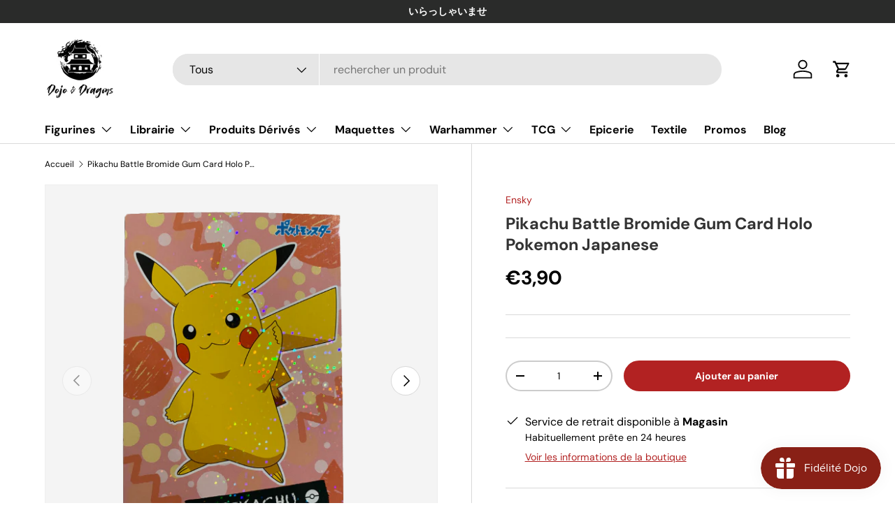

--- FILE ---
content_type: text/html; charset=utf-8
request_url: https://dojodragons.fr/products/pikachu-battle-bromide-gum-card-holo-pokemon-japanese
body_size: 36923
content:
<!doctype html>
<html class="no-js" lang="fr" dir="ltr">
<head><meta charset="utf-8">
<meta name="viewport" content="width=device-width,initial-scale=1">
<title>Pikachu Battle Bromide Gum Card Holo Pokemon Japanese &ndash; Dojo &amp; Dragons</title><link rel="canonical" href="https://dojodragons.fr/products/pikachu-battle-bromide-gum-card-holo-pokemon-japanese"><link rel="icon" href="//dojodragons.fr/cdn/shop/files/LogoCarre.png?crop=center&height=48&v=1692980130&width=48" type="image/png">
  <link rel="apple-touch-icon" href="//dojodragons.fr/cdn/shop/files/LogoCarre.png?crop=center&height=180&v=1692980130&width=180"><meta name="description" content="Pikachu Battle Bromide Gum Card Holo Pokemon Japanese     Retrouvez 20 cartes à collectionner dans cette série Pokémon de chez Ensky. Toutes les cartes sont en holo !    Taille 12 x 8.3 cm Licence Pokemon Matière PVC Fabricant Ensky   Retrouvez également nos autres produits Pokemon.   Tout nos articles sont des produit"><meta property="og:site_name" content="Dojo &amp; Dragons">
<meta property="og:url" content="https://dojodragons.fr/products/pikachu-battle-bromide-gum-card-holo-pokemon-japanese">
<meta property="og:title" content="Pikachu Battle Bromide Gum Card Holo Pokemon Japanese">
<meta property="og:type" content="product">
<meta property="og:description" content="Pikachu Battle Bromide Gum Card Holo Pokemon Japanese     Retrouvez 20 cartes à collectionner dans cette série Pokémon de chez Ensky. Toutes les cartes sont en holo !    Taille 12 x 8.3 cm Licence Pokemon Matière PVC Fabricant Ensky   Retrouvez également nos autres produits Pokemon.   Tout nos articles sont des produit"><meta property="og:image" content="http://dojodragons.fr/cdn/shop/products/PikachuBattleBromideGumCardHoloPokemonJapanese.png?crop=center&height=1200&v=1674065608&width=1200">
  <meta property="og:image:secure_url" content="https://dojodragons.fr/cdn/shop/products/PikachuBattleBromideGumCardHoloPokemonJapanese.png?crop=center&height=1200&v=1674065608&width=1200">
  <meta property="og:image:width" content="433">
  <meta property="og:image:height" content="577"><meta property="og:price:amount" content="3,90">
  <meta property="og:price:currency" content="EUR"><meta name="twitter:card" content="summary_large_image">
<meta name="twitter:title" content="Pikachu Battle Bromide Gum Card Holo Pokemon Japanese">
<meta name="twitter:description" content="Pikachu Battle Bromide Gum Card Holo Pokemon Japanese     Retrouvez 20 cartes à collectionner dans cette série Pokémon de chez Ensky. Toutes les cartes sont en holo !    Taille 12 x 8.3 cm Licence Pokemon Matière PVC Fabricant Ensky   Retrouvez également nos autres produits Pokemon.   Tout nos articles sont des produit">
<link rel="preload" href="//dojodragons.fr/cdn/shop/t/9/assets/main.css?v=117877229988737664671758638554" as="style"><style data-shopify>
@font-face {
  font-family: "DM Sans";
  font-weight: 400;
  font-style: normal;
  font-display: swap;
  src: url("//dojodragons.fr/cdn/fonts/dm_sans/dmsans_n4.ec80bd4dd7e1a334c969c265873491ae56018d72.woff2") format("woff2"),
       url("//dojodragons.fr/cdn/fonts/dm_sans/dmsans_n4.87bdd914d8a61247b911147ae68e754d695c58a6.woff") format("woff");
}
@font-face {
  font-family: "DM Sans";
  font-weight: 700;
  font-style: normal;
  font-display: swap;
  src: url("//dojodragons.fr/cdn/fonts/dm_sans/dmsans_n7.97e21d81502002291ea1de8aefb79170c6946ce5.woff2") format("woff2"),
       url("//dojodragons.fr/cdn/fonts/dm_sans/dmsans_n7.af5c214f5116410ca1d53a2090665620e78e2e1b.woff") format("woff");
}
@font-face {
  font-family: "DM Sans";
  font-weight: 400;
  font-style: italic;
  font-display: swap;
  src: url("//dojodragons.fr/cdn/fonts/dm_sans/dmsans_i4.b8fe05e69ee95d5a53155c346957d8cbf5081c1a.woff2") format("woff2"),
       url("//dojodragons.fr/cdn/fonts/dm_sans/dmsans_i4.403fe28ee2ea63e142575c0aa47684d65f8c23a0.woff") format("woff");
}
@font-face {
  font-family: "DM Sans";
  font-weight: 700;
  font-style: italic;
  font-display: swap;
  src: url("//dojodragons.fr/cdn/fonts/dm_sans/dmsans_i7.52b57f7d7342eb7255084623d98ab83fd96e7f9b.woff2") format("woff2"),
       url("//dojodragons.fr/cdn/fonts/dm_sans/dmsans_i7.d5e14ef18a1d4a8ce78a4187580b4eb1759c2eda.woff") format("woff");
}
@font-face {
  font-family: "DM Sans";
  font-weight: 700;
  font-style: normal;
  font-display: swap;
  src: url("//dojodragons.fr/cdn/fonts/dm_sans/dmsans_n7.97e21d81502002291ea1de8aefb79170c6946ce5.woff2") format("woff2"),
       url("//dojodragons.fr/cdn/fonts/dm_sans/dmsans_n7.af5c214f5116410ca1d53a2090665620e78e2e1b.woff") format("woff");
}
@font-face {
  font-family: "DM Sans";
  font-weight: 700;
  font-style: normal;
  font-display: swap;
  src: url("//dojodragons.fr/cdn/fonts/dm_sans/dmsans_n7.97e21d81502002291ea1de8aefb79170c6946ce5.woff2") format("woff2"),
       url("//dojodragons.fr/cdn/fonts/dm_sans/dmsans_n7.af5c214f5116410ca1d53a2090665620e78e2e1b.woff") format("woff");
}
:root {
      --bg-color: 255 255 255 / 1.0;
      --bg-color-og: 255 255 255 / 1.0;
      --heading-color: 51 51 51;
      --text-color: 0 0 0;
      --text-color-og: 0 0 0;
      --scrollbar-color: 0 0 0;
      --link-color: 178 34 34;
      --link-color-og: 178 34 34;
      --star-color: 255 215 0;--swatch-border-color-default: 204 204 204;
        --swatch-border-color-active: 128 128 128;
        --swatch-card-size: 24px;
        --swatch-variant-picker-size: 64px;--color-scheme-1-bg: 242 242 242 / 1.0;
      --color-scheme-1-grad: ;
      --color-scheme-1-heading: 178 34 34;
      --color-scheme-1-text: 0 0 0;
      --color-scheme-1-btn-bg: 178 34 34;
      --color-scheme-1-btn-text: 255 255 255;
      --color-scheme-1-btn-bg-hover: 194 78 78;--color-scheme-2-bg: 112 128 144 / 1.0;
      --color-scheme-2-grad: ;
      --color-scheme-2-heading: 255 255 255;
      --color-scheme-2-text: 242 242 242;
      --color-scheme-2-btn-bg: 178 34 34;
      --color-scheme-2-btn-text: 255 255 255;
      --color-scheme-2-btn-bg-hover: 194 78 78;--color-scheme-3-bg: 0 0 0 / 1.0;
      --color-scheme-3-grad: ;
      --color-scheme-3-heading: 255 215 0;
      --color-scheme-3-text: 242 242 242;
      --color-scheme-3-btn-bg: 178 34 34;
      --color-scheme-3-btn-text: 255 255 255;
      --color-scheme-3-btn-bg-hover: 194 78 78;

      --drawer-bg-color: 255 255 255 / 1.0;
      --drawer-text-color: 7 7 7;

      --panel-bg-color: 242 242 242 / 1.0;
      --panel-heading-color: 178 34 34;
      --panel-text-color: 0 0 0;

      --in-stock-text-color: 44 126 63;
      --low-stock-text-color: 210 134 26;
      --very-low-stock-text-color: 180 12 28;
      --no-stock-text-color: 119 119 119;
      --no-stock-backordered-text-color: 119 119 119;

      --error-bg-color: 139 0 0;
      --error-text-color: 255 255 255;
      --success-bg-color: 34 139 34;
      --success-text-color: 255 255 255;
      --info-bg-color: 112 128 144;
      --info-text-color: 255 255 255;

      --heading-font-family: "DM Sans", sans-serif;
      --heading-font-style: normal;
      --heading-font-weight: 700;
      --heading-scale-start: 4;

      --navigation-font-family: "DM Sans", sans-serif;
      --navigation-font-style: normal;
      --navigation-font-weight: 700;--heading-text-transform: none;
--subheading-text-transform: none;
      --body-font-family: "DM Sans", sans-serif;
      --body-font-style: normal;
      --body-font-weight: 400;
      --body-font-size: 16;

      --section-gap: 48;
      --heading-gap: calc(8 * var(--space-unit));--grid-column-gap: 20px;--btn-bg-color: 178 34 34;
      --btn-bg-hover-color: 194 78 78;
      --btn-text-color: 255 255 255;
      --btn-bg-color-og: 178 34 34;
      --btn-text-color-og: 255 255 255;
      --btn-alt-bg-color: 112 128 144;
      --btn-alt-bg-alpha: 1.0;
      --btn-alt-text-color: 255 255 255;
      --btn-border-width: 2px;
      --btn-padding-y: 12px;

      
      --btn-border-radius: 28px;
      

      --btn-lg-border-radius: 50%;
      --btn-icon-border-radius: 50%;
      --input-with-btn-inner-radius: var(--btn-border-radius);

      --input-bg-color: 255 255 255 / 1.0;
      --input-text-color: 0 0 0;
      --input-border-width: 2px;
      --input-border-radius: 26px;
      --textarea-border-radius: 12px;
      --input-border-radius: 28px;
      --input-lg-border-radius: 34px;
      --input-bg-color-diff-3: #f7f7f7;
      --input-bg-color-diff-6: #f0f0f0;

      --modal-border-radius: 16px;
      --modal-overlay-color: 0 0 0;
      --modal-overlay-opacity: 0.4;
      --drawer-border-radius: 16px;
      --overlay-border-radius: 0px;

      --custom-label-bg-color: 13 44 84 / 1.0;
      --custom-label-text-color: 255 255 255 / 1.0;--sale-label-bg-color: 230 126 34 / 1.0;
      --sale-label-text-color: 255 255 255 / 1.0;--sold-out-label-bg-color: 169 169 169 / 1.0;
      --sold-out-label-text-color: 255 255 255 / 1.0;--new-label-bg-color: 30 144 255 / 1.0;
      --new-label-text-color: 255 255 255 / 1.0;--preorder-label-bg-color: 0 166 237 / 1.0;
      --preorder-label-text-color: 255 255 255 / 1.0;

      --collection-label-color: 0 126 18 / 1.0;

      --page-width: 1260px;
      --gutter-sm: 20px;
      --gutter-md: 32px;
      --gutter-lg: 64px;

      --payment-terms-bg-color: #ffffff;

      --coll-card-bg-color: #F9F9F9;
      --coll-card-border-color: #f2f2f2;

      --card-highlight-bg-color: #F9F9F9;
      --card-highlight-text-color: 85 85 85;
      --card-highlight-border-color: #E1E1E1;
        
          --aos-animate-duration: 0.6s;
        

        
          --aos-min-width: 600;
        
      

      --reading-width: 48em;
    }

    @media (max-width: 769px) {
      :root {
        --reading-width: 36em;
      }
    }
  </style><link rel="stylesheet" href="//dojodragons.fr/cdn/shop/t/9/assets/main.css?v=117877229988737664671758638554">
  <script src="//dojodragons.fr/cdn/shop/t/9/assets/main.js?v=182340204423554326591758638554" defer="defer"></script><link rel="preload" href="//dojodragons.fr/cdn/fonts/dm_sans/dmsans_n4.ec80bd4dd7e1a334c969c265873491ae56018d72.woff2" as="font" type="font/woff2" crossorigin fetchpriority="high"><link rel="preload" href="//dojodragons.fr/cdn/fonts/dm_sans/dmsans_n7.97e21d81502002291ea1de8aefb79170c6946ce5.woff2" as="font" type="font/woff2" crossorigin fetchpriority="high"><script>window.performance && window.performance.mark && window.performance.mark('shopify.content_for_header.start');</script><meta name="google-site-verification" content="WLxljhY3fJX8qPFyXsdl_hLy84bKrCotxYEpTKPkP60">
<meta name="facebook-domain-verification" content="lxp7fl8omeid2ozmu456z0q152513k">
<meta id="shopify-digital-wallet" name="shopify-digital-wallet" content="/59274952864/digital_wallets/dialog">
<meta name="shopify-checkout-api-token" content="564bc4f59665fc23f31da9f05f7990e6">
<meta id="in-context-paypal-metadata" data-shop-id="59274952864" data-venmo-supported="false" data-environment="production" data-locale="fr_FR" data-paypal-v4="true" data-currency="EUR">
<link rel="alternate" type="application/json+oembed" href="https://dojodragons.fr/products/pikachu-battle-bromide-gum-card-holo-pokemon-japanese.oembed">
<script async="async" src="/checkouts/internal/preloads.js?locale=fr-FR"></script>
<link rel="preconnect" href="https://shop.app" crossorigin="anonymous">
<script async="async" src="https://shop.app/checkouts/internal/preloads.js?locale=fr-FR&shop_id=59274952864" crossorigin="anonymous"></script>
<script id="apple-pay-shop-capabilities" type="application/json">{"shopId":59274952864,"countryCode":"FR","currencyCode":"EUR","merchantCapabilities":["supports3DS"],"merchantId":"gid:\/\/shopify\/Shop\/59274952864","merchantName":"Dojo \u0026 Dragons","requiredBillingContactFields":["postalAddress","email","phone"],"requiredShippingContactFields":["postalAddress","email","phone"],"shippingType":"shipping","supportedNetworks":["visa","masterCard","amex","maestro"],"total":{"type":"pending","label":"Dojo \u0026 Dragons","amount":"1.00"},"shopifyPaymentsEnabled":true,"supportsSubscriptions":true}</script>
<script id="shopify-features" type="application/json">{"accessToken":"564bc4f59665fc23f31da9f05f7990e6","betas":["rich-media-storefront-analytics"],"domain":"dojodragons.fr","predictiveSearch":true,"shopId":59274952864,"locale":"fr"}</script>
<script>var Shopify = Shopify || {};
Shopify.shop = "dojodragons.myshopify.com";
Shopify.locale = "fr";
Shopify.currency = {"active":"EUR","rate":"1.0"};
Shopify.country = "FR";
Shopify.theme = {"name":"Copie mise à jour de Enterprise","id":181350957379,"schema_name":"Enterprise","schema_version":"2.0.0","theme_store_id":1657,"role":"main"};
Shopify.theme.handle = "null";
Shopify.theme.style = {"id":null,"handle":null};
Shopify.cdnHost = "dojodragons.fr/cdn";
Shopify.routes = Shopify.routes || {};
Shopify.routes.root = "/";</script>
<script type="module">!function(o){(o.Shopify=o.Shopify||{}).modules=!0}(window);</script>
<script>!function(o){function n(){var o=[];function n(){o.push(Array.prototype.slice.apply(arguments))}return n.q=o,n}var t=o.Shopify=o.Shopify||{};t.loadFeatures=n(),t.autoloadFeatures=n()}(window);</script>
<script>
  window.ShopifyPay = window.ShopifyPay || {};
  window.ShopifyPay.apiHost = "shop.app\/pay";
  window.ShopifyPay.redirectState = null;
</script>
<script id="shop-js-analytics" type="application/json">{"pageType":"product"}</script>
<script defer="defer" async type="module" src="//dojodragons.fr/cdn/shopifycloud/shop-js/modules/v2/client.init-shop-cart-sync_CK653pj-.fr.esm.js"></script>
<script defer="defer" async type="module" src="//dojodragons.fr/cdn/shopifycloud/shop-js/modules/v2/chunk.common_THX2l5vq.esm.js"></script>
<script type="module">
  await import("//dojodragons.fr/cdn/shopifycloud/shop-js/modules/v2/client.init-shop-cart-sync_CK653pj-.fr.esm.js");
await import("//dojodragons.fr/cdn/shopifycloud/shop-js/modules/v2/chunk.common_THX2l5vq.esm.js");

  window.Shopify.SignInWithShop?.initShopCartSync?.({"fedCMEnabled":true,"windoidEnabled":true});

</script>
<script>
  window.Shopify = window.Shopify || {};
  if (!window.Shopify.featureAssets) window.Shopify.featureAssets = {};
  window.Shopify.featureAssets['shop-js'] = {"shop-cart-sync":["modules/v2/client.shop-cart-sync_DFDXXXkD.fr.esm.js","modules/v2/chunk.common_THX2l5vq.esm.js"],"init-fed-cm":["modules/v2/client.init-fed-cm_Cc-thFtk.fr.esm.js","modules/v2/chunk.common_THX2l5vq.esm.js"],"init-shop-email-lookup-coordinator":["modules/v2/client.init-shop-email-lookup-coordinator_DlLqghIL.fr.esm.js","modules/v2/chunk.common_THX2l5vq.esm.js"],"shop-cash-offers":["modules/v2/client.shop-cash-offers_D-zvsY8I.fr.esm.js","modules/v2/chunk.common_THX2l5vq.esm.js","modules/v2/chunk.modal_C0XnQBSh.esm.js"],"shop-button":["modules/v2/client.shop-button_DvkMsxJQ.fr.esm.js","modules/v2/chunk.common_THX2l5vq.esm.js"],"init-windoid":["modules/v2/client.init-windoid_bZ2MemEJ.fr.esm.js","modules/v2/chunk.common_THX2l5vq.esm.js"],"avatar":["modules/v2/client.avatar_BTnouDA3.fr.esm.js"],"init-shop-cart-sync":["modules/v2/client.init-shop-cart-sync_CK653pj-.fr.esm.js","modules/v2/chunk.common_THX2l5vq.esm.js"],"shop-toast-manager":["modules/v2/client.shop-toast-manager_DrGkQe9k.fr.esm.js","modules/v2/chunk.common_THX2l5vq.esm.js"],"pay-button":["modules/v2/client.pay-button_DrnUGK2o.fr.esm.js","modules/v2/chunk.common_THX2l5vq.esm.js"],"shop-login-button":["modules/v2/client.shop-login-button_CAhDOpgr.fr.esm.js","modules/v2/chunk.common_THX2l5vq.esm.js","modules/v2/chunk.modal_C0XnQBSh.esm.js"],"init-customer-accounts-sign-up":["modules/v2/client.init-customer-accounts-sign-up_B2oI0MkL.fr.esm.js","modules/v2/client.shop-login-button_CAhDOpgr.fr.esm.js","modules/v2/chunk.common_THX2l5vq.esm.js","modules/v2/chunk.modal_C0XnQBSh.esm.js"],"init-shop-for-new-customer-accounts":["modules/v2/client.init-shop-for-new-customer-accounts_Fh7GHljr.fr.esm.js","modules/v2/client.shop-login-button_CAhDOpgr.fr.esm.js","modules/v2/chunk.common_THX2l5vq.esm.js","modules/v2/chunk.modal_C0XnQBSh.esm.js"],"init-customer-accounts":["modules/v2/client.init-customer-accounts_CE5ScpEV.fr.esm.js","modules/v2/client.shop-login-button_CAhDOpgr.fr.esm.js","modules/v2/chunk.common_THX2l5vq.esm.js","modules/v2/chunk.modal_C0XnQBSh.esm.js"],"shop-follow-button":["modules/v2/client.shop-follow-button_CCZx8YR6.fr.esm.js","modules/v2/chunk.common_THX2l5vq.esm.js","modules/v2/chunk.modal_C0XnQBSh.esm.js"],"lead-capture":["modules/v2/client.lead-capture_Bwrau9WY.fr.esm.js","modules/v2/chunk.common_THX2l5vq.esm.js","modules/v2/chunk.modal_C0XnQBSh.esm.js"],"checkout-modal":["modules/v2/client.checkout-modal_JXOKVWVv.fr.esm.js","modules/v2/chunk.common_THX2l5vq.esm.js","modules/v2/chunk.modal_C0XnQBSh.esm.js"],"shop-login":["modules/v2/client.shop-login_C5f7AhHA.fr.esm.js","modules/v2/chunk.common_THX2l5vq.esm.js","modules/v2/chunk.modal_C0XnQBSh.esm.js"],"payment-terms":["modules/v2/client.payment-terms_BFgRpJ6P.fr.esm.js","modules/v2/chunk.common_THX2l5vq.esm.js","modules/v2/chunk.modal_C0XnQBSh.esm.js"]};
</script>
<script>(function() {
  var isLoaded = false;
  function asyncLoad() {
    if (isLoaded) return;
    isLoaded = true;
    var urls = ["https:\/\/js.smile.io\/v1\/smile-shopify.js?shop=dojodragons.myshopify.com"];
    for (var i = 0; i < urls.length; i++) {
      var s = document.createElement('script');
      s.type = 'text/javascript';
      s.async = true;
      s.src = urls[i];
      var x = document.getElementsByTagName('script')[0];
      x.parentNode.insertBefore(s, x);
    }
  };
  if(window.attachEvent) {
    window.attachEvent('onload', asyncLoad);
  } else {
    window.addEventListener('load', asyncLoad, false);
  }
})();</script>
<script id="__st">var __st={"a":59274952864,"offset":3600,"reqid":"10fc518a-0852-4130-b400-680c663fabb4-1767287120","pageurl":"dojodragons.fr\/products\/pikachu-battle-bromide-gum-card-holo-pokemon-japanese","u":"499d3b366200","p":"product","rtyp":"product","rid":7701491318944};</script>
<script>window.ShopifyPaypalV4VisibilityTracking = true;</script>
<script id="captcha-bootstrap">!function(){'use strict';const t='contact',e='account',n='new_comment',o=[[t,t],['blogs',n],['comments',n],[t,'customer']],c=[[e,'customer_login'],[e,'guest_login'],[e,'recover_customer_password'],[e,'create_customer']],r=t=>t.map((([t,e])=>`form[action*='/${t}']:not([data-nocaptcha='true']) input[name='form_type'][value='${e}']`)).join(','),a=t=>()=>t?[...document.querySelectorAll(t)].map((t=>t.form)):[];function s(){const t=[...o],e=r(t);return a(e)}const i='password',u='form_key',d=['recaptcha-v3-token','g-recaptcha-response','h-captcha-response',i],f=()=>{try{return window.sessionStorage}catch{return}},m='__shopify_v',_=t=>t.elements[u];function p(t,e,n=!1){try{const o=window.sessionStorage,c=JSON.parse(o.getItem(e)),{data:r}=function(t){const{data:e,action:n}=t;return t[m]||n?{data:e,action:n}:{data:t,action:n}}(c);for(const[e,n]of Object.entries(r))t.elements[e]&&(t.elements[e].value=n);n&&o.removeItem(e)}catch(o){console.error('form repopulation failed',{error:o})}}const l='form_type',E='cptcha';function T(t){t.dataset[E]=!0}const w=window,h=w.document,L='Shopify',v='ce_forms',y='captcha';let A=!1;((t,e)=>{const n=(g='f06e6c50-85a8-45c8-87d0-21a2b65856fe',I='https://cdn.shopify.com/shopifycloud/storefront-forms-hcaptcha/ce_storefront_forms_captcha_hcaptcha.v1.5.2.iife.js',D={infoText:'Protégé par hCaptcha',privacyText:'Confidentialité',termsText:'Conditions'},(t,e,n)=>{const o=w[L][v],c=o.bindForm;if(c)return c(t,g,e,D).then(n);var r;o.q.push([[t,g,e,D],n]),r=I,A||(h.body.append(Object.assign(h.createElement('script'),{id:'captcha-provider',async:!0,src:r})),A=!0)});var g,I,D;w[L]=w[L]||{},w[L][v]=w[L][v]||{},w[L][v].q=[],w[L][y]=w[L][y]||{},w[L][y].protect=function(t,e){n(t,void 0,e),T(t)},Object.freeze(w[L][y]),function(t,e,n,w,h,L){const[v,y,A,g]=function(t,e,n){const i=e?o:[],u=t?c:[],d=[...i,...u],f=r(d),m=r(i),_=r(d.filter((([t,e])=>n.includes(e))));return[a(f),a(m),a(_),s()]}(w,h,L),I=t=>{const e=t.target;return e instanceof HTMLFormElement?e:e&&e.form},D=t=>v().includes(t);t.addEventListener('submit',(t=>{const e=I(t);if(!e)return;const n=D(e)&&!e.dataset.hcaptchaBound&&!e.dataset.recaptchaBound,o=_(e),c=g().includes(e)&&(!o||!o.value);(n||c)&&t.preventDefault(),c&&!n&&(function(t){try{if(!f())return;!function(t){const e=f();if(!e)return;const n=_(t);if(!n)return;const o=n.value;o&&e.removeItem(o)}(t);const e=Array.from(Array(32),(()=>Math.random().toString(36)[2])).join('');!function(t,e){_(t)||t.append(Object.assign(document.createElement('input'),{type:'hidden',name:u})),t.elements[u].value=e}(t,e),function(t,e){const n=f();if(!n)return;const o=[...t.querySelectorAll(`input[type='${i}']`)].map((({name:t})=>t)),c=[...d,...o],r={};for(const[a,s]of new FormData(t).entries())c.includes(a)||(r[a]=s);n.setItem(e,JSON.stringify({[m]:1,action:t.action,data:r}))}(t,e)}catch(e){console.error('failed to persist form',e)}}(e),e.submit())}));const S=(t,e)=>{t&&!t.dataset[E]&&(n(t,e.some((e=>e===t))),T(t))};for(const o of['focusin','change'])t.addEventListener(o,(t=>{const e=I(t);D(e)&&S(e,y())}));const B=e.get('form_key'),M=e.get(l),P=B&&M;t.addEventListener('DOMContentLoaded',(()=>{const t=y();if(P)for(const e of t)e.elements[l].value===M&&p(e,B);[...new Set([...A(),...v().filter((t=>'true'===t.dataset.shopifyCaptcha))])].forEach((e=>S(e,t)))}))}(h,new URLSearchParams(w.location.search),n,t,e,['guest_login'])})(!0,!0)}();</script>
<script integrity="sha256-4kQ18oKyAcykRKYeNunJcIwy7WH5gtpwJnB7kiuLZ1E=" data-source-attribution="shopify.loadfeatures" defer="defer" src="//dojodragons.fr/cdn/shopifycloud/storefront/assets/storefront/load_feature-a0a9edcb.js" crossorigin="anonymous"></script>
<script crossorigin="anonymous" defer="defer" src="//dojodragons.fr/cdn/shopifycloud/storefront/assets/shopify_pay/storefront-65b4c6d7.js?v=20250812"></script>
<script data-source-attribution="shopify.dynamic_checkout.dynamic.init">var Shopify=Shopify||{};Shopify.PaymentButton=Shopify.PaymentButton||{isStorefrontPortableWallets:!0,init:function(){window.Shopify.PaymentButton.init=function(){};var t=document.createElement("script");t.src="https://dojodragons.fr/cdn/shopifycloud/portable-wallets/latest/portable-wallets.fr.js",t.type="module",document.head.appendChild(t)}};
</script>
<script data-source-attribution="shopify.dynamic_checkout.buyer_consent">
  function portableWalletsHideBuyerConsent(e){var t=document.getElementById("shopify-buyer-consent"),n=document.getElementById("shopify-subscription-policy-button");t&&n&&(t.classList.add("hidden"),t.setAttribute("aria-hidden","true"),n.removeEventListener("click",e))}function portableWalletsShowBuyerConsent(e){var t=document.getElementById("shopify-buyer-consent"),n=document.getElementById("shopify-subscription-policy-button");t&&n&&(t.classList.remove("hidden"),t.removeAttribute("aria-hidden"),n.addEventListener("click",e))}window.Shopify?.PaymentButton&&(window.Shopify.PaymentButton.hideBuyerConsent=portableWalletsHideBuyerConsent,window.Shopify.PaymentButton.showBuyerConsent=portableWalletsShowBuyerConsent);
</script>
<script data-source-attribution="shopify.dynamic_checkout.cart.bootstrap">document.addEventListener("DOMContentLoaded",(function(){function t(){return document.querySelector("shopify-accelerated-checkout-cart, shopify-accelerated-checkout")}if(t())Shopify.PaymentButton.init();else{new MutationObserver((function(e,n){t()&&(Shopify.PaymentButton.init(),n.disconnect())})).observe(document.body,{childList:!0,subtree:!0})}}));
</script>
<script id='scb4127' type='text/javascript' async='' src='https://dojodragons.fr/cdn/shopifycloud/privacy-banner/storefront-banner.js'></script><link id="shopify-accelerated-checkout-styles" rel="stylesheet" media="screen" href="https://dojodragons.fr/cdn/shopifycloud/portable-wallets/latest/accelerated-checkout-backwards-compat.css" crossorigin="anonymous">
<style id="shopify-accelerated-checkout-cart">
        #shopify-buyer-consent {
  margin-top: 1em;
  display: inline-block;
  width: 100%;
}

#shopify-buyer-consent.hidden {
  display: none;
}

#shopify-subscription-policy-button {
  background: none;
  border: none;
  padding: 0;
  text-decoration: underline;
  font-size: inherit;
  cursor: pointer;
}

#shopify-subscription-policy-button::before {
  box-shadow: none;
}

      </style>
<script id="sections-script" data-sections="header,footer" defer="defer" src="//dojodragons.fr/cdn/shop/t/9/compiled_assets/scripts.js?3850"></script>
<script>window.performance && window.performance.mark && window.performance.mark('shopify.content_for_header.end');</script>

    <script src="//dojodragons.fr/cdn/shop/t/9/assets/animate-on-scroll.js?v=15249566486942820451758638524" defer="defer"></script>
    <link rel="stylesheet" href="//dojodragons.fr/cdn/shop/t/9/assets/animate-on-scroll.css?v=116194678796051782541758638524">
  

  <script>document.documentElement.className = document.documentElement.className.replace('no-js', 'js');</script><!-- CC Custom Head Start --><!-- CC Custom Head End --><script src="//dojodragons.fr/cdn/shop/t/9/assets/timesact.js?v=163295939614899592881758638596" defer="defer"></script>

<script src="https://cdn.shopify.com/extensions/019b3736-47b2-77be-a0b4-f5e4755f1334/smile-io-262/assets/smile-loader.js" type="text/javascript" defer="defer"></script>
<link href="https://monorail-edge.shopifysvc.com" rel="dns-prefetch">
<script>(function(){if ("sendBeacon" in navigator && "performance" in window) {try {var session_token_from_headers = performance.getEntriesByType('navigation')[0].serverTiming.find(x => x.name == '_s').description;} catch {var session_token_from_headers = undefined;}var session_cookie_matches = document.cookie.match(/_shopify_s=([^;]*)/);var session_token_from_cookie = session_cookie_matches && session_cookie_matches.length === 2 ? session_cookie_matches[1] : "";var session_token = session_token_from_headers || session_token_from_cookie || "";function handle_abandonment_event(e) {var entries = performance.getEntries().filter(function(entry) {return /monorail-edge.shopifysvc.com/.test(entry.name);});if (!window.abandonment_tracked && entries.length === 0) {window.abandonment_tracked = true;var currentMs = Date.now();var navigation_start = performance.timing.navigationStart;var payload = {shop_id: 59274952864,url: window.location.href,navigation_start,duration: currentMs - navigation_start,session_token,page_type: "product"};window.navigator.sendBeacon("https://monorail-edge.shopifysvc.com/v1/produce", JSON.stringify({schema_id: "online_store_buyer_site_abandonment/1.1",payload: payload,metadata: {event_created_at_ms: currentMs,event_sent_at_ms: currentMs}}));}}window.addEventListener('pagehide', handle_abandonment_event);}}());</script>
<script id="web-pixels-manager-setup">(function e(e,d,r,n,o){if(void 0===o&&(o={}),!Boolean(null===(a=null===(i=window.Shopify)||void 0===i?void 0:i.analytics)||void 0===a?void 0:a.replayQueue)){var i,a;window.Shopify=window.Shopify||{};var t=window.Shopify;t.analytics=t.analytics||{};var s=t.analytics;s.replayQueue=[],s.publish=function(e,d,r){return s.replayQueue.push([e,d,r]),!0};try{self.performance.mark("wpm:start")}catch(e){}var l=function(){var e={modern:/Edge?\/(1{2}[4-9]|1[2-9]\d|[2-9]\d{2}|\d{4,})\.\d+(\.\d+|)|Firefox\/(1{2}[4-9]|1[2-9]\d|[2-9]\d{2}|\d{4,})\.\d+(\.\d+|)|Chrom(ium|e)\/(9{2}|\d{3,})\.\d+(\.\d+|)|(Maci|X1{2}).+ Version\/(15\.\d+|(1[6-9]|[2-9]\d|\d{3,})\.\d+)([,.]\d+|)( \(\w+\)|)( Mobile\/\w+|) Safari\/|Chrome.+OPR\/(9{2}|\d{3,})\.\d+\.\d+|(CPU[ +]OS|iPhone[ +]OS|CPU[ +]iPhone|CPU IPhone OS|CPU iPad OS)[ +]+(15[._]\d+|(1[6-9]|[2-9]\d|\d{3,})[._]\d+)([._]\d+|)|Android:?[ /-](13[3-9]|1[4-9]\d|[2-9]\d{2}|\d{4,})(\.\d+|)(\.\d+|)|Android.+Firefox\/(13[5-9]|1[4-9]\d|[2-9]\d{2}|\d{4,})\.\d+(\.\d+|)|Android.+Chrom(ium|e)\/(13[3-9]|1[4-9]\d|[2-9]\d{2}|\d{4,})\.\d+(\.\d+|)|SamsungBrowser\/([2-9]\d|\d{3,})\.\d+/,legacy:/Edge?\/(1[6-9]|[2-9]\d|\d{3,})\.\d+(\.\d+|)|Firefox\/(5[4-9]|[6-9]\d|\d{3,})\.\d+(\.\d+|)|Chrom(ium|e)\/(5[1-9]|[6-9]\d|\d{3,})\.\d+(\.\d+|)([\d.]+$|.*Safari\/(?![\d.]+ Edge\/[\d.]+$))|(Maci|X1{2}).+ Version\/(10\.\d+|(1[1-9]|[2-9]\d|\d{3,})\.\d+)([,.]\d+|)( \(\w+\)|)( Mobile\/\w+|) Safari\/|Chrome.+OPR\/(3[89]|[4-9]\d|\d{3,})\.\d+\.\d+|(CPU[ +]OS|iPhone[ +]OS|CPU[ +]iPhone|CPU IPhone OS|CPU iPad OS)[ +]+(10[._]\d+|(1[1-9]|[2-9]\d|\d{3,})[._]\d+)([._]\d+|)|Android:?[ /-](13[3-9]|1[4-9]\d|[2-9]\d{2}|\d{4,})(\.\d+|)(\.\d+|)|Mobile Safari.+OPR\/([89]\d|\d{3,})\.\d+\.\d+|Android.+Firefox\/(13[5-9]|1[4-9]\d|[2-9]\d{2}|\d{4,})\.\d+(\.\d+|)|Android.+Chrom(ium|e)\/(13[3-9]|1[4-9]\d|[2-9]\d{2}|\d{4,})\.\d+(\.\d+|)|Android.+(UC? ?Browser|UCWEB|U3)[ /]?(15\.([5-9]|\d{2,})|(1[6-9]|[2-9]\d|\d{3,})\.\d+)\.\d+|SamsungBrowser\/(5\.\d+|([6-9]|\d{2,})\.\d+)|Android.+MQ{2}Browser\/(14(\.(9|\d{2,})|)|(1[5-9]|[2-9]\d|\d{3,})(\.\d+|))(\.\d+|)|K[Aa][Ii]OS\/(3\.\d+|([4-9]|\d{2,})\.\d+)(\.\d+|)/},d=e.modern,r=e.legacy,n=navigator.userAgent;return n.match(d)?"modern":n.match(r)?"legacy":"unknown"}(),u="modern"===l?"modern":"legacy",c=(null!=n?n:{modern:"",legacy:""})[u],f=function(e){return[e.baseUrl,"/wpm","/b",e.hashVersion,"modern"===e.buildTarget?"m":"l",".js"].join("")}({baseUrl:d,hashVersion:r,buildTarget:u}),m=function(e){var d=e.version,r=e.bundleTarget,n=e.surface,o=e.pageUrl,i=e.monorailEndpoint;return{emit:function(e){var a=e.status,t=e.errorMsg,s=(new Date).getTime(),l=JSON.stringify({metadata:{event_sent_at_ms:s},events:[{schema_id:"web_pixels_manager_load/3.1",payload:{version:d,bundle_target:r,page_url:o,status:a,surface:n,error_msg:t},metadata:{event_created_at_ms:s}}]});if(!i)return console&&console.warn&&console.warn("[Web Pixels Manager] No Monorail endpoint provided, skipping logging."),!1;try{return self.navigator.sendBeacon.bind(self.navigator)(i,l)}catch(e){}var u=new XMLHttpRequest;try{return u.open("POST",i,!0),u.setRequestHeader("Content-Type","text/plain"),u.send(l),!0}catch(e){return console&&console.warn&&console.warn("[Web Pixels Manager] Got an unhandled error while logging to Monorail."),!1}}}}({version:r,bundleTarget:l,surface:e.surface,pageUrl:self.location.href,monorailEndpoint:e.monorailEndpoint});try{o.browserTarget=l,function(e){var d=e.src,r=e.async,n=void 0===r||r,o=e.onload,i=e.onerror,a=e.sri,t=e.scriptDataAttributes,s=void 0===t?{}:t,l=document.createElement("script"),u=document.querySelector("head"),c=document.querySelector("body");if(l.async=n,l.src=d,a&&(l.integrity=a,l.crossOrigin="anonymous"),s)for(var f in s)if(Object.prototype.hasOwnProperty.call(s,f))try{l.dataset[f]=s[f]}catch(e){}if(o&&l.addEventListener("load",o),i&&l.addEventListener("error",i),u)u.appendChild(l);else{if(!c)throw new Error("Did not find a head or body element to append the script");c.appendChild(l)}}({src:f,async:!0,onload:function(){if(!function(){var e,d;return Boolean(null===(d=null===(e=window.Shopify)||void 0===e?void 0:e.analytics)||void 0===d?void 0:d.initialized)}()){var d=window.webPixelsManager.init(e)||void 0;if(d){var r=window.Shopify.analytics;r.replayQueue.forEach((function(e){var r=e[0],n=e[1],o=e[2];d.publishCustomEvent(r,n,o)})),r.replayQueue=[],r.publish=d.publishCustomEvent,r.visitor=d.visitor,r.initialized=!0}}},onerror:function(){return m.emit({status:"failed",errorMsg:"".concat(f," has failed to load")})},sri:function(e){var d=/^sha384-[A-Za-z0-9+/=]+$/;return"string"==typeof e&&d.test(e)}(c)?c:"",scriptDataAttributes:o}),m.emit({status:"loading"})}catch(e){m.emit({status:"failed",errorMsg:(null==e?void 0:e.message)||"Unknown error"})}}})({shopId: 59274952864,storefrontBaseUrl: "https://dojodragons.fr",extensionsBaseUrl: "https://extensions.shopifycdn.com/cdn/shopifycloud/web-pixels-manager",monorailEndpoint: "https://monorail-edge.shopifysvc.com/unstable/produce_batch",surface: "storefront-renderer",enabledBetaFlags: ["2dca8a86","a0d5f9d2"],webPixelsConfigList: [{"id":"1076298051","configuration":"{\"config\":\"{\\\"google_tag_ids\\\":[\\\"G-M9M50FDJXM\\\",\\\"GT-PHXVG25\\\"],\\\"target_country\\\":\\\"FR\\\",\\\"gtag_events\\\":[{\\\"type\\\":\\\"search\\\",\\\"action_label\\\":\\\"G-M9M50FDJXM\\\"},{\\\"type\\\":\\\"begin_checkout\\\",\\\"action_label\\\":\\\"G-M9M50FDJXM\\\"},{\\\"type\\\":\\\"view_item\\\",\\\"action_label\\\":[\\\"G-M9M50FDJXM\\\",\\\"MC-4GNSLTJPK2\\\"]},{\\\"type\\\":\\\"purchase\\\",\\\"action_label\\\":[\\\"G-M9M50FDJXM\\\",\\\"MC-4GNSLTJPK2\\\"]},{\\\"type\\\":\\\"page_view\\\",\\\"action_label\\\":[\\\"G-M9M50FDJXM\\\",\\\"MC-4GNSLTJPK2\\\"]},{\\\"type\\\":\\\"add_payment_info\\\",\\\"action_label\\\":\\\"G-M9M50FDJXM\\\"},{\\\"type\\\":\\\"add_to_cart\\\",\\\"action_label\\\":\\\"G-M9M50FDJXM\\\"}],\\\"enable_monitoring_mode\\\":false}\"}","eventPayloadVersion":"v1","runtimeContext":"OPEN","scriptVersion":"b2a88bafab3e21179ed38636efcd8a93","type":"APP","apiClientId":1780363,"privacyPurposes":[],"dataSharingAdjustments":{"protectedCustomerApprovalScopes":["read_customer_address","read_customer_email","read_customer_name","read_customer_personal_data","read_customer_phone"]}},{"id":"298975555","configuration":"{\"pixel_id\":\"994710074454411\",\"pixel_type\":\"facebook_pixel\",\"metaapp_system_user_token\":\"-\"}","eventPayloadVersion":"v1","runtimeContext":"OPEN","scriptVersion":"ca16bc87fe92b6042fbaa3acc2fbdaa6","type":"APP","apiClientId":2329312,"privacyPurposes":["ANALYTICS","MARKETING","SALE_OF_DATA"],"dataSharingAdjustments":{"protectedCustomerApprovalScopes":["read_customer_address","read_customer_email","read_customer_name","read_customer_personal_data","read_customer_phone"]}},{"id":"shopify-app-pixel","configuration":"{}","eventPayloadVersion":"v1","runtimeContext":"STRICT","scriptVersion":"0450","apiClientId":"shopify-pixel","type":"APP","privacyPurposes":["ANALYTICS","MARKETING"]},{"id":"shopify-custom-pixel","eventPayloadVersion":"v1","runtimeContext":"LAX","scriptVersion":"0450","apiClientId":"shopify-pixel","type":"CUSTOM","privacyPurposes":["ANALYTICS","MARKETING"]}],isMerchantRequest: false,initData: {"shop":{"name":"Dojo \u0026 Dragons","paymentSettings":{"currencyCode":"EUR"},"myshopifyDomain":"dojodragons.myshopify.com","countryCode":"FR","storefrontUrl":"https:\/\/dojodragons.fr"},"customer":null,"cart":null,"checkout":null,"productVariants":[{"price":{"amount":3.9,"currencyCode":"EUR"},"product":{"title":"Pikachu Battle Bromide Gum Card Holo Pokemon Japanese","vendor":"Ensky","id":"7701491318944","untranslatedTitle":"Pikachu Battle Bromide Gum Card Holo Pokemon Japanese","url":"\/products\/pikachu-battle-bromide-gum-card-holo-pokemon-japanese","type":"Cartes à collectionner"},"id":"42994621350048","image":{"src":"\/\/dojodragons.fr\/cdn\/shop\/products\/PikachuBattleBromideGumCardHoloPokemonJapanese.png?v=1674065608"},"sku":"","title":"Default Title","untranslatedTitle":"Default Title"}],"purchasingCompany":null},},"https://dojodragons.fr/cdn","da62cc92w68dfea28pcf9825a4m392e00d0",{"modern":"","legacy":""},{"shopId":"59274952864","storefrontBaseUrl":"https:\/\/dojodragons.fr","extensionBaseUrl":"https:\/\/extensions.shopifycdn.com\/cdn\/shopifycloud\/web-pixels-manager","surface":"storefront-renderer","enabledBetaFlags":"[\"2dca8a86\", \"a0d5f9d2\"]","isMerchantRequest":"false","hashVersion":"da62cc92w68dfea28pcf9825a4m392e00d0","publish":"custom","events":"[[\"page_viewed\",{}],[\"product_viewed\",{\"productVariant\":{\"price\":{\"amount\":3.9,\"currencyCode\":\"EUR\"},\"product\":{\"title\":\"Pikachu Battle Bromide Gum Card Holo Pokemon Japanese\",\"vendor\":\"Ensky\",\"id\":\"7701491318944\",\"untranslatedTitle\":\"Pikachu Battle Bromide Gum Card Holo Pokemon Japanese\",\"url\":\"\/products\/pikachu-battle-bromide-gum-card-holo-pokemon-japanese\",\"type\":\"Cartes à collectionner\"},\"id\":\"42994621350048\",\"image\":{\"src\":\"\/\/dojodragons.fr\/cdn\/shop\/products\/PikachuBattleBromideGumCardHoloPokemonJapanese.png?v=1674065608\"},\"sku\":\"\",\"title\":\"Default Title\",\"untranslatedTitle\":\"Default Title\"}}]]"});</script><script>
  window.ShopifyAnalytics = window.ShopifyAnalytics || {};
  window.ShopifyAnalytics.meta = window.ShopifyAnalytics.meta || {};
  window.ShopifyAnalytics.meta.currency = 'EUR';
  var meta = {"product":{"id":7701491318944,"gid":"gid:\/\/shopify\/Product\/7701491318944","vendor":"Ensky","type":"Cartes à collectionner","handle":"pikachu-battle-bromide-gum-card-holo-pokemon-japanese","variants":[{"id":42994621350048,"price":390,"name":"Pikachu Battle Bromide Gum Card Holo Pokemon Japanese","public_title":null,"sku":""}],"remote":false},"page":{"pageType":"product","resourceType":"product","resourceId":7701491318944,"requestId":"10fc518a-0852-4130-b400-680c663fabb4-1767287120"}};
  for (var attr in meta) {
    window.ShopifyAnalytics.meta[attr] = meta[attr];
  }
</script>
<script class="analytics">
  (function () {
    var customDocumentWrite = function(content) {
      var jquery = null;

      if (window.jQuery) {
        jquery = window.jQuery;
      } else if (window.Checkout && window.Checkout.$) {
        jquery = window.Checkout.$;
      }

      if (jquery) {
        jquery('body').append(content);
      }
    };

    var hasLoggedConversion = function(token) {
      if (token) {
        return document.cookie.indexOf('loggedConversion=' + token) !== -1;
      }
      return false;
    }

    var setCookieIfConversion = function(token) {
      if (token) {
        var twoMonthsFromNow = new Date(Date.now());
        twoMonthsFromNow.setMonth(twoMonthsFromNow.getMonth() + 2);

        document.cookie = 'loggedConversion=' + token + '; expires=' + twoMonthsFromNow;
      }
    }

    var trekkie = window.ShopifyAnalytics.lib = window.trekkie = window.trekkie || [];
    if (trekkie.integrations) {
      return;
    }
    trekkie.methods = [
      'identify',
      'page',
      'ready',
      'track',
      'trackForm',
      'trackLink'
    ];
    trekkie.factory = function(method) {
      return function() {
        var args = Array.prototype.slice.call(arguments);
        args.unshift(method);
        trekkie.push(args);
        return trekkie;
      };
    };
    for (var i = 0; i < trekkie.methods.length; i++) {
      var key = trekkie.methods[i];
      trekkie[key] = trekkie.factory(key);
    }
    trekkie.load = function(config) {
      trekkie.config = config || {};
      trekkie.config.initialDocumentCookie = document.cookie;
      var first = document.getElementsByTagName('script')[0];
      var script = document.createElement('script');
      script.type = 'text/javascript';
      script.onerror = function(e) {
        var scriptFallback = document.createElement('script');
        scriptFallback.type = 'text/javascript';
        scriptFallback.onerror = function(error) {
                var Monorail = {
      produce: function produce(monorailDomain, schemaId, payload) {
        var currentMs = new Date().getTime();
        var event = {
          schema_id: schemaId,
          payload: payload,
          metadata: {
            event_created_at_ms: currentMs,
            event_sent_at_ms: currentMs
          }
        };
        return Monorail.sendRequest("https://" + monorailDomain + "/v1/produce", JSON.stringify(event));
      },
      sendRequest: function sendRequest(endpointUrl, payload) {
        // Try the sendBeacon API
        if (window && window.navigator && typeof window.navigator.sendBeacon === 'function' && typeof window.Blob === 'function' && !Monorail.isIos12()) {
          var blobData = new window.Blob([payload], {
            type: 'text/plain'
          });

          if (window.navigator.sendBeacon(endpointUrl, blobData)) {
            return true;
          } // sendBeacon was not successful

        } // XHR beacon

        var xhr = new XMLHttpRequest();

        try {
          xhr.open('POST', endpointUrl);
          xhr.setRequestHeader('Content-Type', 'text/plain');
          xhr.send(payload);
        } catch (e) {
          console.log(e);
        }

        return false;
      },
      isIos12: function isIos12() {
        return window.navigator.userAgent.lastIndexOf('iPhone; CPU iPhone OS 12_') !== -1 || window.navigator.userAgent.lastIndexOf('iPad; CPU OS 12_') !== -1;
      }
    };
    Monorail.produce('monorail-edge.shopifysvc.com',
      'trekkie_storefront_load_errors/1.1',
      {shop_id: 59274952864,
      theme_id: 181350957379,
      app_name: "storefront",
      context_url: window.location.href,
      source_url: "//dojodragons.fr/cdn/s/trekkie.storefront.8f32c7f0b513e73f3235c26245676203e1209161.min.js"});

        };
        scriptFallback.async = true;
        scriptFallback.src = '//dojodragons.fr/cdn/s/trekkie.storefront.8f32c7f0b513e73f3235c26245676203e1209161.min.js';
        first.parentNode.insertBefore(scriptFallback, first);
      };
      script.async = true;
      script.src = '//dojodragons.fr/cdn/s/trekkie.storefront.8f32c7f0b513e73f3235c26245676203e1209161.min.js';
      first.parentNode.insertBefore(script, first);
    };
    trekkie.load(
      {"Trekkie":{"appName":"storefront","development":false,"defaultAttributes":{"shopId":59274952864,"isMerchantRequest":null,"themeId":181350957379,"themeCityHash":"5008246566410358802","contentLanguage":"fr","currency":"EUR","eventMetadataId":"d360eedc-1d8d-4b9a-b4f9-20b4b4bd89f1"},"isServerSideCookieWritingEnabled":true,"monorailRegion":"shop_domain","enabledBetaFlags":["65f19447"]},"Session Attribution":{},"S2S":{"facebookCapiEnabled":true,"source":"trekkie-storefront-renderer","apiClientId":580111}}
    );

    var loaded = false;
    trekkie.ready(function() {
      if (loaded) return;
      loaded = true;

      window.ShopifyAnalytics.lib = window.trekkie;

      var originalDocumentWrite = document.write;
      document.write = customDocumentWrite;
      try { window.ShopifyAnalytics.merchantGoogleAnalytics.call(this); } catch(error) {};
      document.write = originalDocumentWrite;

      window.ShopifyAnalytics.lib.page(null,{"pageType":"product","resourceType":"product","resourceId":7701491318944,"requestId":"10fc518a-0852-4130-b400-680c663fabb4-1767287120","shopifyEmitted":true});

      var match = window.location.pathname.match(/checkouts\/(.+)\/(thank_you|post_purchase)/)
      var token = match? match[1]: undefined;
      if (!hasLoggedConversion(token)) {
        setCookieIfConversion(token);
        window.ShopifyAnalytics.lib.track("Viewed Product",{"currency":"EUR","variantId":42994621350048,"productId":7701491318944,"productGid":"gid:\/\/shopify\/Product\/7701491318944","name":"Pikachu Battle Bromide Gum Card Holo Pokemon Japanese","price":"3.90","sku":"","brand":"Ensky","variant":null,"category":"Cartes à collectionner","nonInteraction":true,"remote":false},undefined,undefined,{"shopifyEmitted":true});
      window.ShopifyAnalytics.lib.track("monorail:\/\/trekkie_storefront_viewed_product\/1.1",{"currency":"EUR","variantId":42994621350048,"productId":7701491318944,"productGid":"gid:\/\/shopify\/Product\/7701491318944","name":"Pikachu Battle Bromide Gum Card Holo Pokemon Japanese","price":"3.90","sku":"","brand":"Ensky","variant":null,"category":"Cartes à collectionner","nonInteraction":true,"remote":false,"referer":"https:\/\/dojodragons.fr\/products\/pikachu-battle-bromide-gum-card-holo-pokemon-japanese"});
      }
    });


        var eventsListenerScript = document.createElement('script');
        eventsListenerScript.async = true;
        eventsListenerScript.src = "//dojodragons.fr/cdn/shopifycloud/storefront/assets/shop_events_listener-3da45d37.js";
        document.getElementsByTagName('head')[0].appendChild(eventsListenerScript);

})();</script>
  <script>
  if (!window.ga || (window.ga && typeof window.ga !== 'function')) {
    window.ga = function ga() {
      (window.ga.q = window.ga.q || []).push(arguments);
      if (window.Shopify && window.Shopify.analytics && typeof window.Shopify.analytics.publish === 'function') {
        window.Shopify.analytics.publish("ga_stub_called", {}, {sendTo: "google_osp_migration"});
      }
      console.error("Shopify's Google Analytics stub called with:", Array.from(arguments), "\nSee https://help.shopify.com/manual/promoting-marketing/pixels/pixel-migration#google for more information.");
    };
    if (window.Shopify && window.Shopify.analytics && typeof window.Shopify.analytics.publish === 'function') {
      window.Shopify.analytics.publish("ga_stub_initialized", {}, {sendTo: "google_osp_migration"});
    }
  }
</script>
<script
  defer
  src="https://dojodragons.fr/cdn/shopifycloud/perf-kit/shopify-perf-kit-2.1.2.min.js"
  data-application="storefront-renderer"
  data-shop-id="59274952864"
  data-render-region="gcp-us-east1"
  data-page-type="product"
  data-theme-instance-id="181350957379"
  data-theme-name="Enterprise"
  data-theme-version="2.0.0"
  data-monorail-region="shop_domain"
  data-resource-timing-sampling-rate="10"
  data-shs="true"
  data-shs-beacon="true"
  data-shs-export-with-fetch="true"
  data-shs-logs-sample-rate="1"
  data-shs-beacon-endpoint="https://dojodragons.fr/api/collect"
></script>
</head>

<body class="cc-animate-enabled">
  <a class="skip-link btn btn--primary visually-hidden" href="#main-content" data-ce-role="skip">Aller au contenu</a><!-- BEGIN sections: header-group -->
<div id="shopify-section-sections--25243447820611__announcement" class="shopify-section shopify-section-group-header-group cc-announcement">
<link href="//dojodragons.fr/cdn/shop/t/9/assets/announcement.css?v=169968151525395839581758638525" rel="stylesheet" type="text/css" media="all" />
  <script src="//dojodragons.fr/cdn/shop/t/9/assets/announcement.js?v=123267429028003703111758638526" defer="defer"></script><style data-shopify>.announcement {
      --announcement-text-color: 255 255 255;
      background-color: #2a2b2a;
    }</style><announcement-bar class="announcement block text-body-small" data-slide-delay="5000">
    <div class="container">
      <div class="flex">
        <div class="announcement__col--left announcement__col--align-center announcement__slider" aria-roledescription="carousel" aria-live="off"><div class="announcement__text flex items-center m-0"  aria-roledescription="slide">
              <div class="rte"><p><strong>いらっしゃいませ</strong></p></div>
            </div><div class="announcement__text flex items-center m-0"  aria-roledescription="slide">
              <div class="rte"><p>🎄🎁 Ouverture les dimanches 7, 14 et 21 décembre ! 🎁🎄</p></div>
            </div><div class="announcement__text flex items-center m-0"  aria-roledescription="slide">
              <div class="rte"><p><strong>Boutique française - Produits 100% officiels</strong></p></div>
            </div></div>

        </div>
    </div>
  </announcement-bar>
</div><div id="shopify-section-sections--25243447820611__header" class="shopify-section shopify-section-group-header-group cc-header">
<style data-shopify>.header {
  --bg-color: 255 255 255;
  --text-color: 7 7 7;
  --nav-bg-color: 255 255 255;
  --nav-text-color: 7 7 7;
  --nav-child-bg-color:  255 255 255;
  --nav-child-text-color: 7 7 7;
  --header-accent-color: 240 79 54;
  --search-bg-color: #e6e6e6;
  
  
  }</style><store-header class="header bg-theme-bg text-theme-text has-motion search-is-collapsed"data-is-sticky="true"data-is-search-minimised="true"style="--header-transition-speed: 300ms">
  <header class="header__grid header__grid--left-logo container flex flex-wrap items-center">
    <div class="header__logo logo flex js-closes-menu"><a class="logo__link inline-block" href="/"><span class="flex" style="max-width: 100px;">
              <img srcset="//dojodragons.fr/cdn/shop/files/LogoComplet.jpg?v=1677007736&width=100, //dojodragons.fr/cdn/shop/files/LogoComplet.jpg?v=1677007736&width=200 2x" src="//dojodragons.fr/cdn/shop/files/LogoComplet.jpg?v=1677007736&width=200"
         style="object-position: 50.0% 50.0%" loading="eager"
         width="200"
         height="200"
         
         alt="Dojo &amp; Dragons">
            </span></a></div><link rel="stylesheet" href="//dojodragons.fr/cdn/shop/t/9/assets/predictive-search.css?v=21239819754936278281758638564"><script src="//dojodragons.fr/cdn/shop/t/9/assets/custom-select.js?v=173148981874697908181758638538" defer="defer"></script><script src="//dojodragons.fr/cdn/shop/t/9/assets/predictive-search.js?v=158424367886238494141758638564" defer="defer"></script>
        <script src="//dojodragons.fr/cdn/shop/t/9/assets/tabs.js?v=135558236254064818051758638593" defer="defer"></script><div class="header__search header__search--collapsible-mob js-search-bar relative js-closes-menu" id="search-bar"><link rel="stylesheet" href="//dojodragons.fr/cdn/shop/t/9/assets/search-suggestions.css?v=84163686392962511531758638584" media="print" onload="this.media='all'"><link href="//dojodragons.fr/cdn/shop/t/9/assets/product-type-search.css?v=32465786266336344111758638574" rel="stylesheet" type="text/css" media="all" />
<predictive-search class="block" data-loading-text="Chargement..."><form class="search relative search--speech search--product-types" role="search" action="/search" method="get">
    <label class="label visually-hidden" for="header-search">Recherche</label>
    <script src="//dojodragons.fr/cdn/shop/t/9/assets/search-form.js?v=43677551656194261111758638584" defer="defer"></script>
    <search-form class="search__form block">
      <input type="hidden" name="options[prefix]" value="last">
      <input type="search"
             class="search__input w-full input js-search-input"
             id="header-search"
             name="q"
             placeholder="rechercher un produit"
             
               data-placeholder-one="rechercher un produit"
             
             
               data-placeholder-two=""
             
             
               data-placeholder-three=""
             
             data-placeholder-prompts-mob="false"
             
               data-typing-speed="100"
               data-deleting-speed="60"
               data-delay-after-deleting="500"
               data-delay-before-first-delete="2000"
               data-delay-after-word-typed="2400"
             
             role="combobox"
               autocomplete="off"
               aria-autocomplete="list"
               aria-controls="predictive-search-results"
               aria-owns="predictive-search-results"
               aria-haspopup="listbox"
               aria-expanded="false"
               spellcheck="false">
<custom-select id="product_types" class="search__product-types absolute left-0 top-0 bottom-0 js-search-product-types"><label class="label visually-hidden no-js-hidden" for="product_types-button">Type de produit</label><div class="custom-select relative w-full no-js-hidden"><button class="custom-select__btn input items-center" type="button"
            aria-expanded="false" aria-haspopup="listbox" id="product_types-button">
      <span class="text-start">Tous</span>
      <svg width="20" height="20" viewBox="0 0 24 24" class="icon" role="presentation" focusable="false" aria-hidden="true">
        <path d="M20 8.5 12.5 16 5 8.5" stroke="currentColor" stroke-width="1.5" fill="none"/>
      </svg>
    </button>
    <ul class="custom-select__listbox absolute invisible" role="listbox" tabindex="-1"
        aria-hidden="true" hidden><li class="custom-select__option js-option" id="product_types-opt-default" role="option" data-value="">
          <span class="pointer-events-none">Tous</span>
        </li><li class="custom-select__option flex items-center js-option" id="product_types-opt-0" role="option"
            data-value="A Construire"
            data-value-id=""

>
          <span class="pointer-events-none">A Construire</span>
        </li><li class="custom-select__option flex items-center js-option" id="product_types-opt-1" role="option"
            data-value="Accessoires"
            data-value-id=""

>
          <span class="pointer-events-none">Accessoires</span>
        </li><li class="custom-select__option flex items-center js-option" id="product_types-opt-2" role="option"
            data-value="Affiche"
            data-value-id=""

>
          <span class="pointer-events-none">Affiche</span>
        </li><li class="custom-select__option flex items-center js-option" id="product_types-opt-3" role="option"
            data-value="ArtBook"
            data-value-id=""

>
          <span class="pointer-events-none">ArtBook</span>
        </li><li class="custom-select__option flex items-center js-option" id="product_types-opt-4" role="option"
            data-value="ARTFXJ"
            data-value-id=""

>
          <span class="pointer-events-none">ARTFXJ</span>
        </li><li class="custom-select__option flex items-center js-option" id="product_types-opt-5" role="option"
            data-value="Articulé"
            data-value-id=""

>
          <span class="pointer-events-none">Articulé</span>
        </li><li class="custom-select__option flex items-center js-option" id="product_types-opt-6" role="option"
            data-value="Assiette"
            data-value-id=""

>
          <span class="pointer-events-none">Assiette</span>
        </li><li class="custom-select__option flex items-center js-option" id="product_types-opt-7" role="option"
            data-value="Badge"
            data-value-id=""

>
          <span class="pointer-events-none">Badge</span>
        </li><li class="custom-select__option flex items-center js-option" id="product_types-opt-8" role="option"
            data-value="Biscuit"
            data-value-id=""

>
          <span class="pointer-events-none">Biscuit</span>
        </li><li class="custom-select__option flex items-center js-option" id="product_types-opt-9" role="option"
            data-value="Blind Box"
            data-value-id=""

>
          <span class="pointer-events-none">Blind Box</span>
        </li><li class="custom-select__option flex items-center js-option" id="product_types-opt-10" role="option"
            data-value="Boisson"
            data-value-id=""

>
          <span class="pointer-events-none">Boisson</span>
        </li><li class="custom-select__option flex items-center js-option" id="product_types-opt-11" role="option"
            data-value="Bonbon"
            data-value-id=""

>
          <span class="pointer-events-none">Bonbon</span>
        </li><li class="custom-select__option flex items-center js-option" id="product_types-opt-12" role="option"
            data-value="Booster"
            data-value-id=""

>
          <span class="pointer-events-none">Booster</span>
        </li><li class="custom-select__option flex items-center js-option" id="product_types-opt-13" role="option"
            data-value="Bundle"
            data-value-id=""

>
          <span class="pointer-events-none">Bundle</span>
        </li><li class="custom-select__option flex items-center js-option" id="product_types-opt-14" role="option"
            data-value="Cartes à collectionner"
            data-value-id=""

>
          <span class="pointer-events-none">Cartes à collectionner</span>
        </li><li class="custom-select__option flex items-center js-option" id="product_types-opt-15" role="option"
            data-value="Cartes à Jouer"
            data-value-id=""

>
          <span class="pointer-events-none">Cartes à Jouer</span>
        </li><li class="custom-select__option flex items-center js-option" id="product_types-opt-16" role="option"
            data-value="Case"
            data-value-id=""

>
          <span class="pointer-events-none">Case</span>
        </li><li class="custom-select__option flex items-center js-option" id="product_types-opt-17" role="option"
            data-value="Chaussettes"
            data-value-id=""

>
          <span class="pointer-events-none">Chaussettes</span>
        </li><li class="custom-select__option flex items-center js-option" id="product_types-opt-18" role="option"
            data-value="Classeur"
            data-value-id=""

>
          <span class="pointer-events-none">Classeur</span>
        </li><li class="custom-select__option flex items-center js-option" id="product_types-opt-19" role="option"
            data-value="Codex"
            data-value-id=""

>
          <span class="pointer-events-none">Codex</span>
        </li><li class="custom-select__option flex items-center js-option" id="product_types-opt-20" role="option"
            data-value="Coffret"
            data-value-id=""

>
          <span class="pointer-events-none">Coffret</span>
        </li><li class="custom-select__option flex items-center js-option" id="product_types-opt-21" role="option"
            data-value="Colle"
            data-value-id=""

>
          <span class="pointer-events-none">Colle</span>
        </li><li class="custom-select__option flex items-center js-option" id="product_types-opt-22" role="option"
            data-value="Coreful"
            data-value-id=""

>
          <span class="pointer-events-none">Coreful</span>
        </li><li class="custom-select__option flex items-center js-option" id="product_types-opt-23" role="option"
            data-value="Deck"
            data-value-id=""

>
          <span class="pointer-events-none">Deck</span>
        </li><li class="custom-select__option flex items-center js-option" id="product_types-opt-24" role="option"
            data-value="Deck Box"
            data-value-id=""

>
          <span class="pointer-events-none">Deck Box</span>
        </li><li class="custom-select__option flex items-center js-option" id="product_types-opt-25" role="option"
            data-value="Display"
            data-value-id=""

>
          <span class="pointer-events-none">Display</span>
        </li><li class="custom-select__option flex items-center js-option" id="product_types-opt-26" role="option"
            data-value="Décor"
            data-value-id=""

>
          <span class="pointer-events-none">Décor</span>
        </li><li class="custom-select__option flex items-center js-option" id="product_types-opt-27" role="option"
            data-value="Décoration"
            data-value-id=""

>
          <span class="pointer-events-none">Décoration</span>
        </li><li class="custom-select__option flex items-center js-option" id="product_types-opt-28" role="option"
            data-value="FiguartsZero"
            data-value-id=""

>
          <span class="pointer-events-none">FiguartsZero</span>
        </li><li class="custom-select__option flex items-center js-option" id="product_types-opt-29" role="option"
            data-value="Figurines"
            data-value-id=""

>
          <span class="pointer-events-none">Figurines</span>
        </li><li class="custom-select__option flex items-center js-option" id="product_types-opt-30" role="option"
            data-value="Flocage"
            data-value-id=""

>
          <span class="pointer-events-none">Flocage</span>
        </li><li class="custom-select__option flex items-center js-option" id="product_types-opt-31" role="option"
            data-value="Golden Ticket"
            data-value-id=""

>
          <span class="pointer-events-none">Golden Ticket</span>
        </li><li class="custom-select__option flex items-center js-option" id="product_types-opt-32" role="option"
            data-value="Ichibansho"
            data-value-id=""

>
          <span class="pointer-events-none">Ichibansho</span>
        </li><li class="custom-select__option flex items-center js-option" id="product_types-opt-33" role="option"
            data-value="Kit Miniatures"
            data-value-id=""

>
          <span class="pointer-events-none">Kit Miniatures</span>
        </li><li class="custom-select__option flex items-center js-option" id="product_types-opt-34" role="option"
            data-value="Kodomo"
            data-value-id=""

>
          <span class="pointer-events-none">Kodomo</span>
        </li><li class="custom-select__option flex items-center js-option" id="product_types-opt-35" role="option"
            data-value="Kyunties"
            data-value-id=""

>
          <span class="pointer-events-none">Kyunties</span>
        </li><li class="custom-select__option flex items-center js-option" id="product_types-opt-36" role="option"
            data-value="Limes"
            data-value-id=""

>
          <span class="pointer-events-none">Limes</span>
        </li><li class="custom-select__option flex items-center js-option" id="product_types-opt-37" role="option"
            data-value="Livre"
            data-value-id=""

>
          <span class="pointer-events-none">Livre</span>
        </li><li class="custom-select__option flex items-center js-option" id="product_types-opt-38" role="option"
            data-value="Luminasta"
            data-value-id=""

>
          <span class="pointer-events-none">Luminasta</span>
        </li><li class="custom-select__option flex items-center js-option" id="product_types-opt-39" role="option"
            data-value="Manga"
            data-value-id=""

>
          <span class="pointer-events-none">Manga</span>
        </li><li class="custom-select__option flex items-center js-option" id="product_types-opt-40" role="option"
            data-value="Manhwa"
            data-value-id=""

>
          <span class="pointer-events-none">Manhwa</span>
        </li><li class="custom-select__option flex items-center js-option" id="product_types-opt-41" role="option"
            data-value="Manuels"
            data-value-id=""

>
          <span class="pointer-events-none">Manuels</span>
        </li><li class="custom-select__option flex items-center js-option" id="product_types-opt-42" role="option"
            data-value="Maquette"
            data-value-id=""

>
          <span class="pointer-events-none">Maquette</span>
        </li><li class="custom-select__option flex items-center js-option" id="product_types-opt-43" role="option"
            data-value="Mochi"
            data-value-id=""

>
          <span class="pointer-events-none">Mochi</span>
        </li><li class="custom-select__option flex items-center js-option" id="product_types-opt-44" role="option"
            data-value="Model Kit"
            data-value-id=""

>
          <span class="pointer-events-none">Model Kit</span>
        </li><li class="custom-select__option flex items-center js-option" id="product_types-opt-45" role="option"
            data-value="Mug"
            data-value-id=""

>
          <span class="pointer-events-none">Mug</span>
        </li><li class="custom-select__option flex items-center js-option" id="product_types-opt-46" role="option"
            data-value="Nouilles"
            data-value-id=""

>
          <span class="pointer-events-none">Nouilles</span>
        </li><li class="custom-select__option flex items-center js-option" id="product_types-opt-47" role="option"
            data-value="Oreo"
            data-value-id=""

>
          <span class="pointer-events-none">Oreo</span>
        </li><li class="custom-select__option flex items-center js-option" id="product_types-opt-48" role="option"
            data-value="Ornement Set"
            data-value-id=""

>
          <span class="pointer-events-none">Ornement Set</span>
        </li><li class="custom-select__option flex items-center js-option" id="product_types-opt-49" role="option"
            data-value="Peinture"
            data-value-id=""

>
          <span class="pointer-events-none">Peinture</span>
        </li><li class="custom-select__option flex items-center js-option" id="product_types-opt-50" role="option"
            data-value="Peinture/Feutre"
            data-value-id=""

>
          <span class="pointer-events-none">Peinture/Feutre</span>
        </li><li class="custom-select__option flex items-center js-option" id="product_types-opt-51" role="option"
            data-value="Peluches"
            data-value-id=""

>
          <span class="pointer-events-none">Peluches</span>
        </li><li class="custom-select__option flex items-center js-option" id="product_types-opt-52" role="option"
            data-value="Pinceaux"
            data-value-id=""

>
          <span class="pointer-events-none">Pinceaux</span>
        </li><li class="custom-select__option flex items-center js-option" id="product_types-opt-53" role="option"
            data-value="Playmat"
            data-value-id=""

>
          <span class="pointer-events-none">Playmat</span>
        </li><li class="custom-select__option flex items-center js-option" id="product_types-opt-54" role="option"
            data-value="Pochettes"
            data-value-id=""

>
          <span class="pointer-events-none">Pochettes</span>
        </li><li class="custom-select__option flex items-center js-option" id="product_types-opt-55" role="option"
            data-value="Pokebox"
            data-value-id=""

>
          <span class="pointer-events-none">Pokebox</span>
        </li><li class="custom-select__option flex items-center js-option" id="product_types-opt-56" role="option"
            data-value="Pokemon"
            data-value-id=""

>
          <span class="pointer-events-none">Pokemon</span>
        </li><li class="custom-select__option flex items-center js-option" id="product_types-opt-57" role="option"
            data-value="Pop Up Parade"
            data-value-id=""

>
          <span class="pointer-events-none">Pop Up Parade</span>
        </li><li class="custom-select__option flex items-center js-option" id="product_types-opt-58" role="option"
            data-value="Porte-clés"
            data-value-id=""

>
          <span class="pointer-events-none">Porte-clés</span>
        </li><li class="custom-select__option flex items-center js-option" id="product_types-opt-59" role="option"
            data-value="Porte-Documents"
            data-value-id=""

>
          <span class="pointer-events-none">Porte-Documents</span>
        </li><li class="custom-select__option flex items-center js-option" id="product_types-opt-60" role="option"
            data-value="Portfolio"
            data-value-id=""

>
          <span class="pointer-events-none">Portfolio</span>
        </li><li class="custom-select__option flex items-center js-option" id="product_types-opt-61" role="option"
            data-value="Prime Figure Mini"
            data-value-id=""

>
          <span class="pointer-events-none">Prime Figure Mini</span>
        </li><li class="custom-select__option flex items-center js-option" id="product_types-opt-62" role="option"
            data-value="Produit Dérivé"
            data-value-id=""

>
          <span class="pointer-events-none">Produit Dérivé</span>
        </li><li class="custom-select__option flex items-center js-option" id="product_types-opt-63" role="option"
            data-value="Protèges-Cartes"
            data-value-id=""

>
          <span class="pointer-events-none">Protèges-Cartes</span>
        </li><li class="custom-select__option flex items-center js-option" id="product_types-opt-64" role="option"
            data-value="Précommande"
            data-value-id=""

>
          <span class="pointer-events-none">Précommande</span>
        </li><li class="custom-select__option flex items-center js-option" id="product_types-opt-65" role="option"
            data-value="Puzzles classiques"
            data-value-id=""

>
          <span class="pointer-events-none">Puzzles classiques</span>
        </li><li class="custom-select__option flex items-center js-option" id="product_types-opt-66" role="option"
            data-value="q"
            data-value-id=""

>
          <span class="pointer-events-none">q</span>
        </li><li class="custom-select__option flex items-center js-option" id="product_types-opt-67" role="option"
            data-value="Q Posket"
            data-value-id=""

>
          <span class="pointer-events-none">Q Posket</span>
        </li><li class="custom-select__option flex items-center js-option" id="product_types-opt-68" role="option"
            data-value="Sacoche"
            data-value-id=""

>
          <span class="pointer-events-none">Sacoche</span>
        </li><li class="custom-select__option flex items-center js-option" id="product_types-opt-69" role="option"
            data-value="Seinen"
            data-value-id=""

>
          <span class="pointer-events-none">Seinen</span>
        </li><li class="custom-select__option flex items-center js-option" id="product_types-opt-70" role="option"
            data-value="SFC"
            data-value-id=""

>
          <span class="pointer-events-none">SFC</span>
        </li><li class="custom-select__option flex items-center js-option" id="product_types-opt-71" role="option"
            data-value="Shojo"
            data-value-id=""

>
          <span class="pointer-events-none">Shojo</span>
        </li><li class="custom-select__option flex items-center js-option" id="product_types-opt-72" role="option"
            data-value="Shonen"
            data-value-id=""

>
          <span class="pointer-events-none">Shonen</span>
        </li><li class="custom-select__option flex items-center js-option" id="product_types-opt-73" role="option"
            data-value="SPM"
            data-value-id=""

>
          <span class="pointer-events-none">SPM</span>
        </li><li class="custom-select__option flex items-center js-option" id="product_types-opt-74" role="option"
            data-value="Spray"
            data-value-id=""

>
          <span class="pointer-events-none">Spray</span>
        </li><li class="custom-select__option flex items-center js-option" id="product_types-opt-75" role="option"
            data-value="Stand Acrylique"
            data-value-id=""

>
          <span class="pointer-events-none">Stand Acrylique</span>
        </li><li class="custom-select__option flex items-center js-option" id="product_types-opt-76" role="option"
            data-value="Statue"
            data-value-id=""

>
          <span class="pointer-events-none">Statue</span>
        </li><li class="custom-select__option flex items-center js-option" id="product_types-opt-77" role="option"
            data-value="T-Shirt"
            data-value-id=""

>
          <span class="pointer-events-none">T-Shirt</span>
        </li><li class="custom-select__option flex items-center js-option" id="product_types-opt-78" role="option"
            data-value="Taito"
            data-value-id=""

>
          <span class="pointer-events-none">Taito</span>
        </li><li class="custom-select__option flex items-center js-option" id="product_types-opt-79" role="option"
            data-value="Tenitol"
            data-value-id=""

>
          <span class="pointer-events-none">Tenitol</span>
        </li><li class="custom-select__option flex items-center js-option" id="product_types-opt-80" role="option"
            data-value="Tin Box"
            data-value-id=""

>
          <span class="pointer-events-none">Tin Box</span>
        </li><li class="custom-select__option flex items-center js-option" id="product_types-opt-81" role="option"
            data-value="Toploaders"
            data-value-id=""

>
          <span class="pointer-events-none">Toploaders</span>
        </li><li class="custom-select__option flex items-center js-option" id="product_types-opt-82" role="option"
            data-value="Verre"
            data-value-id=""

>
          <span class="pointer-events-none">Verre</span>
        </li><li class="custom-select__option flex items-center js-option" id="product_types-opt-83" role="option"
            data-value="Voiture"
            data-value-id=""

>
          <span class="pointer-events-none">Voiture</span>
        </li><li class="custom-select__option flex items-center js-option" id="product_types-opt-84" role="option"
            data-value="Wall Scroll"
            data-value-id=""

>
          <span class="pointer-events-none">Wall Scroll</span>
        </li><li class="custom-select__option flex items-center js-option" id="product_types-opt-85" role="option"
            data-value="WCF"
            data-value-id=""

>
          <span class="pointer-events-none">WCF</span>
        </li><li class="custom-select__option flex items-center js-option" id="product_types-opt-86" role="option"
            data-value="Yuri"
            data-value-id=""

>
          <span class="pointer-events-none">Yuri</span>
        </li></ul>
  </div></custom-select>
        <input type="hidden" id="product_type_input" name="filter.p.product_type"/><button type="button" class="search__reset text-current vertical-center absolute focus-inset js-search-reset" hidden>
        <span class="visually-hidden">Réinitialiser</span>
        <svg width="24" height="24" viewBox="0 0 24 24" stroke="currentColor" stroke-width="1.5" fill="none" fill-rule="evenodd" stroke-linejoin="round" aria-hidden="true" focusable="false" role="presentation" class="icon"><path d="M5 19 19 5M5 5l14 14"/></svg>
      </button><speech-search-button class="search__speech focus-inset right-0 hidden" tabindex="0" title="Recherche vocale"
          style="--speech-icon-color: #ff580d">
          <svg width="24" height="24" viewBox="0 0 24 24" aria-hidden="true" focusable="false" role="presentation" class="icon"><path fill="currentColor" d="M17.3 11c0 3-2.54 5.1-5.3 5.1S6.7 14 6.7 11H5c0 3.41 2.72 6.23 6 6.72V21h2v-3.28c3.28-.49 6-3.31 6-6.72m-8.2-6.1c0-.66.54-1.2 1.2-1.2.66 0 1.2.54 1.2 1.2l-.01 6.2c0 .66-.53 1.2-1.19 1.2-.66 0-1.2-.54-1.2-1.2M12 14a3 3 0 0 0 3-3V5a3 3 0 0 0-3-3 3 3 0 0 0-3 3v6a3 3 0 0 0 3 3Z"/></svg>
        </speech-search-button>

        <link href="//dojodragons.fr/cdn/shop/t/9/assets/speech-search.css?v=47207760375520952331758638589" rel="stylesheet" type="text/css" media="all" />
        <script src="//dojodragons.fr/cdn/shop/t/9/assets/speech-search.js?v=106462966657620737681758638590" defer="defer"></script></search-form><div class="js-search-results" tabindex="-1" data-predictive-search></div>
      <span class="js-search-status visually-hidden" role="status" aria-hidden="true"></span></form>
  <div class="overlay fixed top-0 right-0 bottom-0 left-0 js-search-overlay"></div></predictive-search>
      </div><div class="header__icons flex justify-end mis-auto js-closes-menu"><a class="header__icon md:hidden js-show-search" href="/search" aria-controls="search-bar">
            <svg width="21" height="23" viewBox="0 0 21 23" fill="currentColor" aria-hidden="true" focusable="false" role="presentation" class="icon"><path d="M14.398 14.483 19 19.514l-1.186 1.014-4.59-5.017a8.317 8.317 0 0 1-4.888 1.578C3.732 17.089 0 13.369 0 8.779S3.732.472 8.336.472c4.603 0 8.335 3.72 8.335 8.307a8.265 8.265 0 0 1-2.273 5.704ZM8.336 15.53c3.74 0 6.772-3.022 6.772-6.75 0-3.729-3.031-6.75-6.772-6.75S1.563 5.051 1.563 8.78c0 3.728 3.032 6.75 6.773 6.75Z"/></svg>
            <span class="visually-hidden">Recherche</span>
          </a><a class="header__icon text-current" href="https://dojodragons.fr/customer_authentication/redirect?locale=fr&region_country=FR">
            <svg width="24" height="24" viewBox="0 0 24 24" fill="currentColor" aria-hidden="true" focusable="false" role="presentation" class="icon"><path d="M12 2a5 5 0 1 1 0 10 5 5 0 0 1 0-10zm0 1.429a3.571 3.571 0 1 0 0 7.142 3.571 3.571 0 0 0 0-7.142zm0 10c2.558 0 5.114.471 7.664 1.411A3.571 3.571 0 0 1 22 18.19v3.096c0 .394-.32.714-.714.714H2.714A.714.714 0 0 1 2 21.286V18.19c0-1.495.933-2.833 2.336-3.35 2.55-.94 5.106-1.411 7.664-1.411zm0 1.428c-2.387 0-4.775.44-7.17 1.324a2.143 2.143 0 0 0-1.401 2.01v2.38H20.57v-2.38c0-.898-.56-1.7-1.401-2.01-2.395-.885-4.783-1.324-7.17-1.324z"/></svg>
            <span class="visually-hidden">Se connecter</span>
          </a><a class="header__icon relative text-current" id="cart-icon" href="/cart" data-no-instant><svg width="24" height="24" viewBox="0 0 24 24" class="icon icon--cart" aria-hidden="true" focusable="false" role="presentation"><path fill="currentColor" d="M17 18a2 2 0 0 1 2 2 2 2 0 0 1-2 2 2 2 0 0 1-2-2c0-1.11.89-2 2-2M1 2h3.27l.94 2H20a1 1 0 0 1 1 1c0 .17-.05.34-.12.5l-3.58 6.47c-.34.61-1 1.03-1.75 1.03H8.1l-.9 1.63-.03.12a.25.25 0 0 0 .25.25H19v2H7a2 2 0 0 1-2-2c0-.35.09-.68.24-.96l1.36-2.45L3 4H1V2m6 16a2 2 0 0 1 2 2 2 2 0 0 1-2 2 2 2 0 0 1-2-2c0-1.11.89-2 2-2m9-7 2.78-5H6.14l2.36 5H16Z"/></svg><span class="visually-hidden">Panier</span><div id="cart-icon-bubble"></div>
      </a>
    </div><main-menu class="main-menu main-menu--left-mob" data-menu-sensitivity="200">
        <details class="main-menu__disclosure has-motion" open>
          <summary class="main-menu__toggle md:hidden">
            <span class="main-menu__toggle-icon" aria-hidden="true"></span>
            <span class="visually-hidden">Menu</span>
          </summary>
          <div class="main-menu__content has-motion justify-between">
            <nav aria-label="Principal">
              <ul class="main-nav"><li><details>
                        <summary class="main-nav__item--toggle relative js-nav-hover js-toggle">
                          <a class="main-nav__item main-nav__item--primary main-nav__item-content" href="/collections/figurines-manga">
                            Figurines<svg width="24" height="24" viewBox="0 0 24 24" aria-hidden="true" focusable="false" role="presentation" class="icon"><path d="M20 8.5 12.5 16 5 8.5" stroke="currentColor" stroke-width="1.5" fill="none"/></svg>
                          </a>
                        </summary><div class="main-nav__child has-motion">
                          
                            <ul class="child-nav child-nav--dropdown">
                              <li class="md:hidden">
                                <button type="button" class="main-nav__item main-nav__item--back relative js-back">
                                  <div class="main-nav__item-content text-start">
                                    <svg width="24" height="24" viewBox="0 0 24 24" fill="currentColor" aria-hidden="true" focusable="false" role="presentation" class="icon"><path d="m6.797 11.625 8.03-8.03 1.06 1.06-6.97 6.97 6.97 6.97-1.06 1.06z"/></svg> Retour</div>
                                </button>
                              </li>

                              <li class="md:hidden">
                                <a href="/collections/figurines-manga" class="main-nav__item child-nav__item large-text main-nav__item-header">Figurines</a>
                              </li><li><a class="main-nav__item child-nav__item"
                                         href="/collections/figurines-manga/Attaque-des-Titans">Attack on Titan
                                      </a></li><li><a class="main-nav__item child-nav__item"
                                         href="/collections/figurines-manga/Baki">Baki
                                      </a></li><li><a class="main-nav__item child-nav__item"
                                         href="/collections/figurines-manga/Bleach">Bleach
                                      </a></li><li><a class="main-nav__item child-nav__item"
                                         href="/collections/figurines-manga/Olive-&-Tom">Captain Tsubasa
                                      </a></li><li><a class="main-nav__item child-nav__item"
                                         href="/collections/figurines-manga/Date-A-Live">Date A Live
                                      </a></li><li><a class="main-nav__item child-nav__item"
                                         href="/collections/figurines-manga/Demon-Slayer">Demon Slayer
                                      </a></li><li><a class="main-nav__item child-nav__item"
                                         href="/collections/figurines-manga/Twisted-Wonderland">Disney Twisted Wonderland
                                      </a></li><li><a class="main-nav__item child-nav__item"
                                         href="/collections/figurines-dragon-ball">Dragon Ball
                                      </a></li><li><a class="main-nav__item child-nav__item"
                                         href="/collections/figurines-manga/Dragon-Quest">Dragon Quest
                                      </a></li><li><a class="main-nav__item child-nav__item"
                                         href="/collections/figurines-manga/Dr-Stone">Dr Stone
                                      </a></li><li><a class="main-nav__item child-nav__item"
                                         href="/collections/figurines-manga/EROMANGA-SENSEI">EROMANGA SENSEI
                                      </a></li><li><a class="main-nav__item child-nav__item"
                                         href="/collections/figurines-manga/Evangelion">Evangelion
                                      </a></li><li><a class="main-nav__item child-nav__item"
                                         href="/collections/figurines-manga/Fate%2FGrand-Order">Fate
                                      </a></li><li><a class="main-nav__item child-nav__item"
                                         href="/collections/figurines-manga/Fullmetal-Alchemist">Fullmetal Alchemist
                                      </a></li><li><a class="main-nav__item child-nav__item"
                                         href="/collections/figurines-manga/Godzilla">Godzilla
                                      </a></li><li><a class="main-nav__item child-nav__item"
                                         href="/collections/figurines-manga/Hatsune-Miku">Hatsune Miku
                                      </a></li><li><a class="main-nav__item child-nav__item"
                                         href="/collections/figurines-manga/Hunter-x-Hunter">Hunter X Hunter
                                      </a></li><li><a class="main-nav__item child-nav__item"
                                         href="/collections/figurines-manga/Jojo's-Bizarre-Adventure">Jojo&#39;s Bizarre Adventure
                                      </a></li><li><a class="main-nav__item child-nav__item"
                                         href="/collections/figurines-jujutsu-kaisen">Jujutsu Kaisen
                                      </a></li><li><a class="main-nav__item child-nav__item"
                                         href="/collections/figurines-manga/KAGUYA-SAMA:-LOVE-IS-WAR%3F">KAGUYA-SAMA: LOVE IS WAR?
                                      </a></li><li><a class="main-nav__item child-nav__item"
                                         href="/collections/figurines-manga/Kirby">Kirby
                                      </a></li><li><a class="main-nav__item child-nav__item"
                                         href="/collections/figurines-manga/LOVE-LIVE!">LOVE LIVE!
                                      </a></li><li><a class="main-nav__item child-nav__item"
                                         href="/collections/figurines-manga/Lupin-The-Third">Lupin The Third
                                      </a></li><li><a class="main-nav__item child-nav__item"
                                         href="/collections/figurines-my-hero-academia">My Hero Academia
                                      </a></li><li><a class="main-nav__item child-nav__item"
                                         href="/collections/figurines-manga/My-Teen-Romantic-Comedy-SNAFU">My Teen Romantic Comedy
                                      </a></li><li><a class="main-nav__item child-nav__item"
                                         href="/collections/figurines-manga/Naruto">Naruto
                                      </a></li><li><a class="main-nav__item child-nav__item"
                                         href="/collections/figurines-one-piece">One Piece
                                      </a></li><li><a class="main-nav__item child-nav__item"
                                         href="/collections/figurines-manga/One-Punch-Man">One-Punch Man
                                      </a></li><li><a class="main-nav__item child-nav__item"
                                         href="/collections/figurines-manga/Overlord">Overlord
                                      </a></li><li><a class="main-nav__item child-nav__item"
                                         href="/collections/figurines-manga/Pokemon">Pokémon
                                      </a></li><li><a class="main-nav__item child-nav__item"
                                         href="/collections/figurines-manga/Puella-Magi-Madoka-Magica">Puella Magi Madoka Magica
                                      </a></li><li><a class="main-nav__item child-nav__item"
                                         href="/collections/figurines-manga/QUINTESSENTIAL-QUINTUPLETS">Quintessential Quituplets
                                      </a></li><li><a class="main-nav__item child-nav__item"
                                         href="/collections/figurines-manga/Rascal">Rascal Does Not Dream of Bunny Girl Senpai
                                      </a></li><li><a class="main-nav__item child-nav__item"
                                         href="/collections/figurines-manga/Re:Zero">Re: Zero
                                      </a></li><li><a class="main-nav__item child-nav__item"
                                         href="/collections/figurines-manga/Rent-A-Girlfriend">Rent A Girlfriend
                                      </a></li><li><a class="main-nav__item child-nav__item"
                                         href="/collections/figurines-manga/Sailor-Moon">Sailor Moon
                                      </a></li><li><a class="main-nav__item child-nav__item"
                                         href="/collections/figurines-manga/Saint-Seiya">Saint Seiya
                                      </a></li><li><a class="main-nav__item child-nav__item"
                                         href="/collections/figurines-manga/Cardcaptor">Sakura Cardcaptor
                                      </a></li><li><a class="main-nav__item child-nav__item"
                                         href="/collections/figurines-manga/Seven-Deadly-Sins">Seven Deadly Sins
                                      </a></li><li><a class="main-nav__item child-nav__item"
                                         href="/collections/figurines-manga/Shaman-King">Shaman King
                                      </a></li><li><a class="main-nav__item child-nav__item"
                                         href="/collections/figurines-manga/Spy-x-Family">Spy x Family
                                      </a></li><li><a class="main-nav__item child-nav__item"
                                         href="/collections/figurines-manga/Sword-Art-Online">Sword Art Online
                                      </a></li><li><a class="main-nav__item child-nav__item"
                                         href="/collections/figurines-manga/Slime">That Time I Got Reincarnated as a Slime
                                      </a></li><li><a class="main-nav__item child-nav__item"
                                         href="/collections/figurines-manga/Tokyo-Revengers">Tokyo Revengers
                                      </a></li><li><a class="main-nav__item child-nav__item"
                                         href="/collections/wcf">WCF
                                      </a></li><li><a class="main-nav__item child-nav__item"
                                         href="/collections/figurines-manga/Yu-Gi-Oh!">Yu-Gi-Oh!
                                      </a></li></ul></div>
                      </details></li><li><details>
                        <summary class="main-nav__item--toggle relative js-nav-hover js-toggle">
                          <a class="main-nav__item main-nav__item--primary main-nav__item-content" href="/collections/mangas">
                            Librairie<svg width="24" height="24" viewBox="0 0 24 24" aria-hidden="true" focusable="false" role="presentation" class="icon"><path d="M20 8.5 12.5 16 5 8.5" stroke="currentColor" stroke-width="1.5" fill="none"/></svg>
                          </a>
                        </summary><div class="main-nav__child has-motion">
                          
                            <ul class="child-nav child-nav--dropdown">
                              <li class="md:hidden">
                                <button type="button" class="main-nav__item main-nav__item--back relative js-back">
                                  <div class="main-nav__item-content text-start">
                                    <svg width="24" height="24" viewBox="0 0 24 24" fill="currentColor" aria-hidden="true" focusable="false" role="presentation" class="icon"><path d="m6.797 11.625 8.03-8.03 1.06 1.06-6.97 6.97 6.97 6.97-1.06 1.06z"/></svg> Retour</div>
                                </button>
                              </li>

                              <li class="md:hidden">
                                <a href="/collections/mangas" class="main-nav__item child-nav__item large-text main-nav__item-header">Librairie</a>
                              </li><li><a class="main-nav__item child-nav__item"
                                         href="/collections/seinen">Seinen
                                      </a></li><li><a class="main-nav__item child-nav__item"
                                         href="/collections/shojo">Shojo
                                      </a></li><li><a class="main-nav__item child-nav__item"
                                         href="/collections/shonen">Shonen
                                      </a></li><li><a class="main-nav__item child-nav__item"
                                         href="/collections/kodomo">Kodomo
                                      </a></li><li><a class="main-nav__item child-nav__item"
                                         href="/collections/manhwa-webtoon">Manhwa / Webtoon
                                      </a></li><li><a class="main-nav__item child-nav__item"
                                         href="/collections/yuri-yaoi">Yuri / Yaoi
                                      </a></li></ul></div>
                      </details></li><li><details>
                        <summary class="main-nav__item--toggle relative js-nav-hover js-toggle">
                          <a class="main-nav__item main-nav__item--primary main-nav__item-content" href="/collections/gashapon">
                            Produits Dérivés<svg width="24" height="24" viewBox="0 0 24 24" aria-hidden="true" focusable="false" role="presentation" class="icon"><path d="M20 8.5 12.5 16 5 8.5" stroke="currentColor" stroke-width="1.5" fill="none"/></svg>
                          </a>
                        </summary><div class="main-nav__child has-motion">
                          
                            <ul class="child-nav child-nav--dropdown">
                              <li class="md:hidden">
                                <button type="button" class="main-nav__item main-nav__item--back relative js-back">
                                  <div class="main-nav__item-content text-start">
                                    <svg width="24" height="24" viewBox="0 0 24 24" fill="currentColor" aria-hidden="true" focusable="false" role="presentation" class="icon"><path d="m6.797 11.625 8.03-8.03 1.06 1.06-6.97 6.97 6.97 6.97-1.06 1.06z"/></svg> Retour</div>
                                </button>
                              </li>

                              <li class="md:hidden">
                                <a href="/collections/gashapon" class="main-nav__item child-nav__item large-text main-nav__item-header">Produits Dérivés</a>
                              </li><li><a class="main-nav__item child-nav__item"
                                         href="/collections/blind-box">Blind Box
                                      </a></li><li><a class="main-nav__item child-nav__item"
                                         href="/collections/peluches">Peluches
                                      </a></li><li><a class="main-nav__item child-nav__item"
                                         href="/collections/poster">Poster
                                      </a></li><li><a class="main-nav__item child-nav__item"
                                         href="/collections/accessoires-produits-derives">Accessoires
                                      </a></li><li><a class="main-nav__item child-nav__item"
                                         href="/collections/produits-derives-divers">Autres
                                      </a></li></ul></div>
                      </details></li><li><details>
                        <summary class="main-nav__item--toggle relative js-nav-hover js-toggle">
                          <a class="main-nav__item main-nav__item--primary main-nav__item-content" href="/collections/maquette">
                            Maquettes<svg width="24" height="24" viewBox="0 0 24 24" aria-hidden="true" focusable="false" role="presentation" class="icon"><path d="M20 8.5 12.5 16 5 8.5" stroke="currentColor" stroke-width="1.5" fill="none"/></svg>
                          </a>
                        </summary><div class="main-nav__child has-motion">
                          
                            <ul class="child-nav child-nav--dropdown">
                              <li class="md:hidden">
                                <button type="button" class="main-nav__item main-nav__item--back relative js-back">
                                  <div class="main-nav__item-content text-start">
                                    <svg width="24" height="24" viewBox="0 0 24 24" fill="currentColor" aria-hidden="true" focusable="false" role="presentation" class="icon"><path d="m6.797 11.625 8.03-8.03 1.06 1.06-6.97 6.97 6.97 6.97-1.06 1.06z"/></svg> Retour</div>
                                </button>
                              </li>

                              <li class="md:hidden">
                                <a href="/collections/maquette" class="main-nav__item child-nav__item large-text main-nav__item-header">Maquettes</a>
                              </li><li><a class="main-nav__item child-nav__item"
                                         href="/collections/gundam">Gundam
                                      </a></li><li><a class="main-nav__item child-nav__item"
                                         href="/collections/blokees">Blokees
                                      </a></li><li><a class="main-nav__item child-nav__item"
                                         href="/collections/pokepla">Pokemon
                                      </a></li><li><a class="main-nav__item child-nav__item"
                                         href="/collections/one-piece-kit">One Piece
                                      </a></li><li><a class="main-nav__item child-nav__item"
                                         href="/collections/maquette-divers">Autres Licences
                                      </a></li><li><a class="main-nav__item child-nav__item"
                                         href="/collections/accessoires-maquette">Accessoires
                                      </a></li></ul></div>
                      </details></li><li><details>
                        <summary class="main-nav__item--toggle relative js-nav-hover js-toggle">
                          <a class="main-nav__item main-nav__item--primary main-nav__item-content" href="/collections/warhammer">
                            Warhammer<svg width="24" height="24" viewBox="0 0 24 24" aria-hidden="true" focusable="false" role="presentation" class="icon"><path d="M20 8.5 12.5 16 5 8.5" stroke="currentColor" stroke-width="1.5" fill="none"/></svg>
                          </a>
                        </summary><div class="main-nav__child has-motion">
                          
                            <ul class="child-nav child-nav--dropdown">
                              <li class="md:hidden">
                                <button type="button" class="main-nav__item main-nav__item--back relative js-back">
                                  <div class="main-nav__item-content text-start">
                                    <svg width="24" height="24" viewBox="0 0 24 24" fill="currentColor" aria-hidden="true" focusable="false" role="presentation" class="icon"><path d="m6.797 11.625 8.03-8.03 1.06 1.06-6.97 6.97 6.97 6.97-1.06 1.06z"/></svg> Retour</div>
                                </button>
                              </li>

                              <li class="md:hidden">
                                <a href="/collections/warhammer" class="main-nav__item child-nav__item large-text main-nav__item-header">Warhammer</a>
                              </li><li><a class="main-nav__item child-nav__item"
                                         href="/collections/warhammer-40-000">Warhammer 40K
                                      </a></li><li><a class="main-nav__item child-nav__item"
                                         href="/collections/age-of-sigmar">Age of Sigmar
                                      </a></li><li><a class="main-nav__item child-nav__item"
                                         href="/collections/warhammer">The Horus Heresy
                                      </a></li><li><a class="main-nav__item child-nav__item"
                                         href="/collections/warhammer">Le Vieux Monde
                                      </a></li><li><a class="main-nav__item child-nav__item"
                                         href="/collections/middle-earth">Middle-Earth
                                      </a></li></ul></div>
                      </details></li><li><details>
                        <summary class="main-nav__item--toggle relative js-nav-hover js-toggle">
                          <a class="main-nav__item main-nav__item--primary main-nav__item-content" href="/collections/tcg">
                            TCG<svg width="24" height="24" viewBox="0 0 24 24" aria-hidden="true" focusable="false" role="presentation" class="icon"><path d="M20 8.5 12.5 16 5 8.5" stroke="currentColor" stroke-width="1.5" fill="none"/></svg>
                          </a>
                        </summary><div class="main-nav__child has-motion">
                          
                            <ul class="child-nav child-nav--dropdown">
                              <li class="md:hidden">
                                <button type="button" class="main-nav__item main-nav__item--back relative js-back">
                                  <div class="main-nav__item-content text-start">
                                    <svg width="24" height="24" viewBox="0 0 24 24" fill="currentColor" aria-hidden="true" focusable="false" role="presentation" class="icon"><path d="m6.797 11.625 8.03-8.03 1.06 1.06-6.97 6.97 6.97 6.97-1.06 1.06z"/></svg> Retour</div>
                                </button>
                              </li>

                              <li class="md:hidden">
                                <a href="/collections/tcg" class="main-nav__item child-nav__item large-text main-nav__item-header">TCG</a>
                              </li><li><a class="main-nav__item child-nav__item"
                                         href="/collections/pokemon-tcg">Pokémon
                                      </a></li><li><a class="main-nav__item child-nav__item"
                                         href="/collections/yu-gi-oh-tcg">Yu-Gi-Oh! 
                                      </a></li><li><a class="main-nav__item child-nav__item"
                                         href="/collections/one-piece-tcg">One Piece Card Game
                                      </a></li><li><a class="main-nav__item child-nav__item"
                                         href="/collections/magic-the-gathering">Magic The Gathering
                                      </a></li><li><a class="main-nav__item child-nav__item"
                                         href="/collections/divers-tcg">Autres TCG
                                      </a></li><li><a class="main-nav__item child-nav__item"
                                         href="/collections/accessoires-tcg">Accessoires
                                      </a></li></ul></div>
                      </details></li><li><a class="main-nav__item main-nav__item--primary" href="/collections/epicerie/Epicerie">Epicerie</a></li><li><a class="main-nav__item main-nav__item--primary" href="/collections/vetements">Textile</a></li><li><a class="main-nav__item main-nav__item--primary" href="/collections/promos">Promos</a></li><li><a class="main-nav__item main-nav__item--primary" href="/pages/blog">Blog</a></li></ul>
            </nav></div>
        </details>
      </main-menu></header>
</store-header>

<script type="application/ld+json">
  {
    "@context": "http://schema.org",
    "@type": "Organization",
    "name": "Dojo \u0026amp; Dragons",
      "logo": "https:\/\/dojodragons.fr\/cdn\/shop\/files\/LogoComplet.jpg?v=1677007736\u0026width=2000",
    
    "sameAs": [
      
"https:\/\/www.facebook.com\/Dojodragons\/","https:\/\/www.instagram.com\/dojodragons\/","https:\/\/discord.gg\/9E9CEFVx4u"
    ],
    "url": "https:\/\/dojodragons.fr"
  }
</script>


</div>
<!-- END sections: header-group --><main id="main-content"><div class="container product-breadcrumbs"><script type="application/ld+json">
    {
      "@context": "https://schema.org",
      "@type": "BreadcrumbList",
      "itemListElement": [
        {
          "@type": "ListItem",
          "position": 1,
          "name": "Accueil",
          "item": "https:\/\/dojodragons.fr\/"
        },{
            "@type": "ListItem",
            "position": 2,
            "name": "Pikachu Battle Bromide Gum Card Holo Pokemon Japanese",
            "item": "https:\/\/dojodragons.fr\/products\/pikachu-battle-bromide-gum-card-holo-pokemon-japanese"
          }]
    }
  </script>
<nav class="breadcrumbs flex justify-between w-full" aria-label="Fil d’Ariane">
    <ol class="breadcrumbs-list flex has-ltr-icon">
      <li class="flex items-center">
        <a class="breadcrumbs-list__link" href="/">Accueil</a> <svg width="24" height="24" viewBox="0 0 24 24" aria-hidden="true" focusable="false" role="presentation" class="icon"><path d="m9.693 4.5 7.5 7.5-7.5 7.5" stroke="currentColor" stroke-width="1.5" fill="none"/></svg>
      </li><li class="flex items-center">
          <a class="breadcrumbs-list__link" href="/products/pikachu-battle-bromide-gum-card-holo-pokemon-japanese" aria-current="page">Pikachu Battle Bromide Gum Card Holo Pokemon Japanese</a>
        </li></ol></nav>

      </div><div id="shopify-section-template--25243447689539__main" class="shopify-section cc-main-product product-main"><link href="//dojodragons.fr/cdn/shop/t/9/assets/product.css?v=111949639147703708731758638575" rel="stylesheet" type="text/css" media="all" />
<link href="//dojodragons.fr/cdn/shop/t/9/assets/product-page.css?v=114113489283912289231758638573" rel="stylesheet" type="text/css" media="all" />
<script src="//dojodragons.fr/cdn/shop/t/9/assets/product-message.js?v=109559992369320503431758638572" defer="defer"></script>
  <link href="//dojodragons.fr/cdn/shop/t/9/assets/product-message.css?v=64872734686806679821758638571" rel="stylesheet" type="text/css" media="all" />
<link rel="stylesheet" href="//dojodragons.fr/cdn/shop/t/9/assets/media-gallery.css?v=175865740889734754231758638555"><script src="//dojodragons.fr/cdn/shop/t/9/assets/product-form.js?v=60036580157345025801758638569" defer="defer"></script><style data-shopify>.media-gallery__main .media-xr-button { display: none; }
    .active .media-xr-button:not([data-shopify-xr-hidden]) { display: block; }</style><div class="container">
  <div class="product js-product" data-section="template--25243447689539__main">
    <div id="product-media" class="product-media product-media--slider"><script src="//dojodragons.fr/cdn/shop/t/9/assets/media-gallery.js?v=168794727851445643501758638556" defer="defer"></script><media-gallery
    class="media-gallery relative"
    role="region"
    
    data-layout="slider"
      
        data-zoom-trigger="hover"
      

    
    
    aria-label="Visionneuse de galerie"
    style="--gallery-bg-color:#f4f4f4;--gallery-border-color:#eeeeee;">
  <a class="skip-link btn btn--primary visually-hidden" href="#product-info-template--25243447689539__main">Passer aux informations produits</a>

  <div class="media-gallery__status visually-hidden" role="status"></div>

  <div class="media-gallery__viewer relative">
    <ul class="media-viewer flex" id="gallery-viewer" role="list" tabindex="0"><li class="media-viewer__item is-current-variant" data-media-id="26165325562016" data-media-type="image"><div class="media relative" style="padding-top: 100%;"><a href="//dojodragons.fr/cdn/shop/products/PikachuBattleBromideGumCardHoloPokemonJapanese.png?v=1674065608&width=1500" class="media--cover media--zoom media--zoom-not-loaded inline-flex overflow-hidden absolute top-0 left-0 w-full h-full js-zoom-link" target="_blank"><picture>
      <source srcset="//dojodragons.fr/cdn/shop/products/PikachuBattleBromideGumCardHoloPokemonJapanese.png?v=1674065608&width=433 433w"
              media="(max-width: 600px)"
              width="433"
              height="577"><img srcset="//dojodragons.fr/cdn/shop/products/PikachuBattleBromideGumCardHoloPokemonJapanese.png?v=1674065608&width=433 433w" sizes="(min-width: 1388px) 800px, (min-width: 1280px) calc(50vw), (min-width: 1024px) calc(50vw), (min-width: 769px) calc(50vw - 64px), (min-width: 600px) calc(100vw - 64px), calc(100vw - 40px)" src="//dojodragons.fr/cdn/shop/products/PikachuBattleBromideGumCardHoloPokemonJapanese.png?v=1674065608&width=1214"
         class="product-image img-fit img-fit--contain w-full" loading="eager"
         width="433"
         height="577"
         
         alt="Pikachu Battle Bromide Gum Card Holo Pokemon Japanese"></picture>
<img class="zoom-image zoom-image--contain top-0 absolute left-0 right-0 pointer-events-none js-zoom-image no-js-hidden"
             alt="Pikachu Battle Bromide Gum Card Holo Pokemon Japanese"
             src="data:image/svg+xml,%3Csvg%20xmlns='http://www.w3.org/2000/svg'%20viewBox='0%200%201500%201500'%3E%3C/svg%3E" loading="lazy"
             data-src="//dojodragons.fr/cdn/shop/products/PikachuBattleBromideGumCardHoloPokemonJapanese.png?v=1674065608&width=1500" width="1500" height="1500"
             data-original-width="433" data-original-height="577">
      </a></div>
</li><li class="media-viewer__item" data-media-id="26165325594784" data-media-type="image"><div class="media relative" style="padding-top: 100%;"><a href="//dojodragons.fr/cdn/shop/products/PikachuBattleBromideGumCardHoloPokemonJapanese-2.png?v=1674065608&width=1500" class="media--cover media--zoom media--zoom-not-loaded inline-flex overflow-hidden absolute top-0 left-0 w-full h-full js-zoom-link" target="_blank"><picture>
      <source srcset="//dojodragons.fr/cdn/shop/products/PikachuBattleBromideGumCardHoloPokemonJapanese-2.png?v=1674065608&width=433 433w"
              media="(max-width: 600px)"
              width="433"
              height="577"><img srcset="//dojodragons.fr/cdn/shop/products/PikachuBattleBromideGumCardHoloPokemonJapanese-2.png?v=1674065608&width=433 433w" sizes="(min-width: 1388px) 800px, (min-width: 1280px) calc(50vw), (min-width: 1024px) calc(50vw), (min-width: 769px) calc(50vw - 64px), (min-width: 600px) calc(100vw - 64px), calc(100vw - 40px)" src="//dojodragons.fr/cdn/shop/products/PikachuBattleBromideGumCardHoloPokemonJapanese-2.png?v=1674065608&width=1214"
         class="product-image img-fit img-fit--contain w-full" loading="lazy"
         width="433"
         height="577"
         
         alt="Pikachu Battle Bromide Gum Card Holo Pokemon Japanese"></picture>
<img class="zoom-image zoom-image--contain top-0 absolute left-0 right-0 pointer-events-none js-zoom-image no-js-hidden"
             alt="Pikachu Battle Bromide Gum Card Holo Pokemon Japanese"
             src="data:image/svg+xml,%3Csvg%20xmlns='http://www.w3.org/2000/svg'%20viewBox='0%200%201500%201500'%3E%3C/svg%3E" loading="lazy"
             data-src="//dojodragons.fr/cdn/shop/products/PikachuBattleBromideGumCardHoloPokemonJapanese-2.png?v=1674065608&width=1500" width="1500" height="1500"
             data-original-width="433" data-original-height="577">
      </a></div>
</li></ul><div class="media-ctrl media-ctrl--lg-down-static no-js-hidden">
          
            <button type="button" class="media-ctrl__btn tap-target vertical-center btn visible-lg" name="prev" aria-controls="gallery-viewer" disabled>
              <span class="visually-hidden">Précédent</span>
              <svg width="24" height="24" viewBox="0 0 24 24" fill="currentColor" aria-hidden="true" focusable="false" role="presentation" class="icon"><path d="m6.797 11.625 8.03-8.03 1.06 1.06-6.97 6.97 6.97 6.97-1.06 1.06z"/></svg>
            </button>
          
          
            <div class="media-ctrl__counter text-sm">
              <span class="media-ctrl__current-item">1</span>
              <span aria-hidden="true"> / </span>
              <span class="visually-hidden">de</span>
              <span class="media-ctrl__total-items">2</span>
            </div>
          
          
            <button type="button" class="media-ctrl__btn tap-target vertical-center btn visible-lg" name="next" aria-controls="gallery-viewer">
              <span class="visually-hidden">Suivant</span>
              <svg width="24" height="24" viewBox="0 0 24 24" aria-hidden="true" focusable="false" role="presentation" class="icon"><path d="m9.693 4.5 7.5 7.5-7.5 7.5" stroke="currentColor" stroke-width="1.5" fill="none"/></svg>
            </button>
          
        </div><div class="loading-spinner loading-spinner--out" role="status">
        <span class="sr-only">Chargement...</span>
      </div></div><div class="media-gallery__thumbs hidden md:block no-js-hidden">
        <ul class="media-thumbs relative flex" role="list"><li class="media-thumbs__item" data-media-id="26165325562016">
              <button class="media-thumbs__btn media relative w-full is-active" aria-current="true" aria-controls="gallery-viewer" style="padding-top: 100%;">
                <span class="visually-hidden">Charger l’image 1 dans la vue de galerie</span><img srcset="//dojodragons.fr/cdn/shop/products/PikachuBattleBromideGumCardHoloPokemonJapanese.png?v=1674065608&width=80, //dojodragons.fr/cdn/shop/products/PikachuBattleBromideGumCardHoloPokemonJapanese.png?v=1674065608&width=160 2x" src="//dojodragons.fr/cdn/shop/products/PikachuBattleBromideGumCardHoloPokemonJapanese.png?v=1674065608&width=160"
         class="img-fit img-fit--contain w-full" loading="eager"
         width="160"
         height="213"
         
         alt="Pikachu Battle Bromide Gum Card Holo Pokemon Japanese">
              </button>
            </li><li class="media-thumbs__item" data-media-id="26165325594784">
              <button class="media-thumbs__btn media relative w-full" aria-controls="gallery-viewer" style="padding-top: 100%;">
                <span class="visually-hidden">Charger l’image 2 dans la vue de galerie</span><img srcset="//dojodragons.fr/cdn/shop/products/PikachuBattleBromideGumCardHoloPokemonJapanese-2.png?v=1674065608&width=80, //dojodragons.fr/cdn/shop/products/PikachuBattleBromideGumCardHoloPokemonJapanese-2.png?v=1674065608&width=160 2x" src="//dojodragons.fr/cdn/shop/products/PikachuBattleBromideGumCardHoloPokemonJapanese-2.png?v=1674065608&width=160"
         class="img-fit img-fit--contain w-full" loading="eager"
         width="160"
         height="213"
         
         alt="Pikachu Battle Bromide Gum Card Holo Pokemon Japanese">
              </button>
            </li></ul>
      </div></media-gallery>

</div>

    <div class="product-info product-info--sticky"
         id="product-info-template--25243447689539__main"
         data-sticky-height-elems="#product-media,.cc-main-product + .cc-product-details .container"><script src="//dojodragons.fr/cdn/shop/t/9/assets/sticky-scroll-direction.js?v=32758325870558658521758638592" defer="defer"></script>
      <sticky-scroll-direction data-min-sticky-size="md">
        <div class="product-info__sticky"><a class="product-options--anchor" id="product-info" rel="nofollow"></a><div class="product-info__block product-info__block--sm product-vendor-sku text-sm" ><span class="product-vendor"><a href="/collections/vendors?q=Ensky" title="">Ensky</a></span><span class="product-sku" hidden> &nbsp;|&nbsp; <span>SKU :</span>
                    <span class="product-sku__value"></span>
                  </span></div><div class="product-info__block product-info__block--sm product-info__title" >
              <h1 class="product-title h5">
                Pikachu Battle Bromide Gum Card Holo Pokemon Japanese

                
              </h1>
            </div><div class="product-info__block product-info__block--sm product-price" >
              <div class="product-info__price" role="status">
                <div class="price">
  <div class="price__default">
    <span class="price__current">
      <span class="visually-hidden js-label">Prix habituel</span>
      <span class="js-value">€3,90
</span>
    </span>
    <span class="price__was">
      <span class="visually-hidden js-label"></span>
      <span class="js-value"></span>
    </span>
  </div>

  <div class="unit-price relative" hidden><span class="visually-hidden">Prix unitaire</span><span class="unit-price__price">
</span><span class="unit-price__separator"> / </span><span class="unit-price__unit"></span></div>

  <div class="price__no-variant" hidden>
    <strong class="price__current">Indisponible</strong>
  </div>
</div>

              </div><form method="post" action="/cart/add" id="instalments-form-template--25243447689539__main" accept-charset="UTF-8" class="js-instalments-form  text-sm mt-2" enctype="multipart/form-data"><input type="hidden" name="form_type" value="product" /><input type="hidden" name="utf8" value="✓" /><input type="hidden" name="id" value="42994621350048">
                
<input type="hidden" name="product-id" value="7701491318944" /><input type="hidden" name="section-id" value="template--25243447689539__main" /></form></div><hr class="mt-8 mb-8" ><div class="product-info__block product-backorder">
                <div class="backorder" hidden><p class="m-0">
      <span class="backorder__product">Pikachu Battle Bromide Gum Card Holo Pokemon Japanese</span>
      est en rupture de stock et sera expédié dès qu’il sera de retour en stock.
    </p></div>

              </div><hr class="mt-8 mb-8" ><div class="product-info__block" >
              <product-form><form method="post" action="/cart/add" id="product-form-template--25243447689539__main" accept-charset="UTF-8" class="js-product-form js-product-form-main" enctype="multipart/form-data"><input type="hidden" name="form_type" value="product" /><input type="hidden" name="utf8" value="✓" /><div class="alert mb-8 bg-error-bg text-error-text js-form-error text-start" role="alert" hidden></div>

                  <input type="hidden" name="id" value="42994621350048">
                  <div class="product-info__add-to-cart flex">
<quantity-input class="inline-block">
  <label class="label visually-hidden" for="quantity-template--25243447689539__main">Qté</label>
  <div class="qty-input qty-input--combined inline-flex items-center w-full">
    <button type="button" class="qty-input__btn btn btn--minus no-js-hidden" name="minus" aria-controls="quantity-template--25243447689539__main">
      <span class="visually-hidden">Diminuer la quantité</span>
    </button>
    <input type="number"
           class="qty-input__input input"
             id="quantity-template--25243447689539__main"
             name="quantity"
             min="1"
             value="1"
           >
    <button type="button" class="qty-input__btn btn btn--plus no-js-hidden" name="plus" aria-controls="quantity-template--25243447689539__main">
      <span class="visually-hidden">Augmenter la quantité</span>
    </button>
  </div>
</quantity-input>

<div class="product-info__add-button"><button type="submit" data-add-to-cart-text="Ajouter au panier" class="btn btn--primary w-full" name="add">
                        Ajouter au panier</button>
                    </div>
                  </div><input type="hidden" name="product-id" value="7701491318944" /><input type="hidden" name="section-id" value="template--25243447689539__main" /></form></product-form><script src="//dojodragons.fr/cdn/shop/t/9/assets/pickup-availability.js?v=110729656532710618711758638562" defer="defer"></script><pickup-availability class="no-js-hidden" available data-root-url="/" data-variant-id="42994621350048">
  <template>
    <div class="pickup-status flex mt-8 mb-8">
      <div class="pickup-icon text-error-text">
        <svg width="24" height="24" viewBox="0 0 24 24" stroke="currentColor" stroke-width="1.5" fill="none" fill-rule="evenodd" stroke-linejoin="round" aria-hidden="true" focusable="false" role="presentation" class="icon"><path d="M5 19 19 5M5 5l14 14"/></svg>
      </div>
      <div>
        <p class="mb-0">Impossible de charger la disponibilité pour le Service de retrait</p>
        <button class="link mt-2 text-sm js-refresh">Actualiser</button>
      </div>
    </div>
  </template>
</pickup-availability>

</div><details-disclosure >
                <details class="disclosure disclosure--row">
                  <summary>
                    <div class="flex justify-between items-center">
                      <h2 class="disclosure__title product-info__disclosure font-body font-bold text-body flex flex-auto items-center mb-0"><svg class="icon icon--truck" width="22" height="22" viewBox="0 0 16 16" aria-hidden="true" focusable="false" role="presentation"><path fill="currentColor" d="M15.64 6.92L9.5 5.12V4a.5.5 0 00-.5-.5H1a.5.5 0 00-.5.5v8.5c0 .28.22.5.5.5h1.27a2.1 2.1 0 004.06 0h3.94a2.1 2.1 0 004.06 0h1.17a.5.5 0 00.5-.5V7.4a.5.5 0 00-.36-.48zM4.3 13.6a1.1 1.1 0 110-2.2 1.1 1.1 0 010 2.2zM6.33 12a2.1 2.1 0 00-4.06 0H1.5V4.5h7V12H6.33zm5.97 1.6a1.1 1.1 0 110-2.2 1.1 1.1 0 010 2.2zM15 12h-.67a2.1 2.1 0 00-4.06 0H9.5V6.17l5.5 1.6V12z"/></svg>
Livraison</h2>
                      <span class="disclosure__toggle"><svg width="24" height="24" viewBox="0 0 24 24" aria-hidden="true" focusable="false" role="presentation" class="icon"><path d="M20 8.5 12.5 16 5 8.5" stroke="currentColor" stroke-width="1.5" fill="none"/></svg>
</span>
                    </div>
                  </summary>
                  <div class="disclosure__panel has-motion">
                    <div class="disclosure__content rte">
                      <p>Par Colissimo en 48/72H</p><p>Par Mondial Relay en 48/96H</p>
                      
                    </div>
                  </div>
                </details>
              </details-disclosure><div class="product-info__block" >
              <div class="social-share flex items-center">
                <p class="social-share__heading mb-0 font-bold">Partager:</p>
                <ul class="social inline-flex flex-wrap"><li>
      <a class="social__link flex items-center justify-center" href="//twitter.com/intent/tweet?text=Pikachu%20Battle%20Bromide%20Gum%20Card%20Holo%20Pokemon%20Japanese&amp;url=https://dojodragons.fr/products/pikachu-battle-bromide-gum-card-holo-pokemon-japanese" target="_blank" rel="noopener" title="Tweeter sur X">
        <svg fill="currentColor" width="40" height="40" viewBox="1 1 22 22" aria-hidden="true" focusable="false" role="presentation" class="icon"><path d="M18.244 2.25h3.308l-7.227 8.26 8.502 11.24H16.17l-5.214-6.817L4.99 21.75H1.68l7.73-8.835L1.254 2.25H8.08l4.713 6.231zm-1.161 17.52h1.833L7.084 4.126H5.117z"/></svg>
      </a>
    </li><li>
      <a class="social__link flex items-center justify-center" href="//www.facebook.com/sharer.php?u=https://dojodragons.fr/products/pikachu-battle-bromide-gum-card-holo-pokemon-japanese" target="_blank" rel="noopener" title="Partager sur Facebook">
        <svg width="24" height="24" viewBox="0 0 14222 14222" fill="currentColor" aria-hidden="true" focusable="false" role="presentation" class="icon"><path d="M14222 7112c0 3549.352-2600.418 6491.344-6000 7024.72V9168h1657l315-2056H8222V5778c0-562 275-1111 1159-1111h897V2917s-814-139-1592-139c-1624 0-2686 984-2686 2767v1567H4194v2056h1806v4968.72C2600.418 13603.344 0 10661.352 0 7112 0 3184.703 3183.703 1 7111 1s7111 3183.703 7111 7111Zm-8222 7025c362 57 733 86 1111 86-377.945 0-749.003-29.485-1111-86.28Zm2222 0v-.28a7107.458 7107.458 0 0 1-167.717 24.267A7407.158 7407.158 0 0 0 8222 14137Zm-167.717 23.987C7745.664 14201.89 7430.797 14223 7111 14223c319.843 0 634.675-21.479 943.283-62.013Z"/></svg>
      </a>
    </li><li>
      <a class="social__link flex items-center justify-center" href="//pinterest.com/pin/create/button/?url=https://dojodragons.fr/products/pikachu-battle-bromide-gum-card-holo-pokemon-japanese&amp;media=//dojodragons.fr/cdn/shop/products/PikachuBattleBromideGumCardHoloPokemonJapanese.png?v=1674065608&width=1000&amp;description=Pikachu%20Battle%20Bromide%20Gum%20Card%20Holo%20Pokemon%20Japanese" target="_blank" rel="noopener" title="Épingler sur Pinterest">
        <svg width="24" height="24" viewBox="0 0 48 48" fill="currentColor" aria-hidden="true" focusable="false" role="presentation" class="icon"><path d="M24.001 0C10.748 0 0 10.745 0 24.001c0 9.825 5.91 18.27 14.369 21.981-.068-1.674-.012-3.689.415-5.512.462-1.948 3.087-13.076 3.087-13.076s-.765-1.533-.765-3.799c0-3.556 2.064-6.212 4.629-6.212 2.182 0 3.237 1.64 3.237 3.604 0 2.193-1.4 5.476-2.12 8.515-.6 2.549 1.276 4.623 3.788 4.623 4.547 0 7.61-5.84 7.61-12.76 0-5.258-3.543-9.195-9.986-9.195-7.279 0-11.815 5.427-11.815 11.49 0 2.094.616 3.567 1.581 4.708.446.527.505.736.344 1.34-.113.438-.378 1.505-.488 1.925-.16.607-.652.827-1.2.601-3.355-1.369-4.916-5.04-4.916-9.17 0-6.816 5.75-14.995 17.152-14.995 9.164 0 15.195 6.636 15.195 13.75 0 9.416-5.233 16.45-12.952 16.45-2.588 0-5.026-1.4-5.862-2.99 0 0-1.394 5.53-1.688 6.596-.508 1.85-1.504 3.7-2.415 5.14 2.159.638 4.44.985 6.801.985C37.255 48 48 37.255 48 24.001 48 10.745 37.255 0 24.001 0"/></svg>
      </a>
    </li>
</ul>

              </div>
            </div></div>
      </sticky-scroll-direction></div>
  </div>
</div><link rel="stylesheet" href="//dojodragons.fr/cdn/shop/t/9/assets/sticky-atc-panel.css?v=123011881557724369091758638591" media="print" onload="this.media='all'">
  <script src="//dojodragons.fr/cdn/shop/t/9/assets/sticky-atc-panel.js?v=181954691680187795721758638591" defer="defer"></script>

  <sticky-atc-panel class="sticky-atc-panel sticky-atc-panel--out fixed bottom-0 end invisible">
    <div class="card card--row card--related card--sticky-atc relative flex items-center"><div class="card__media"><img srcset="//dojodragons.fr/cdn/shop/products/PikachuBattleBromideGumCardHoloPokemonJapanese.png?v=1674065608&width=44, //dojodragons.fr/cdn/shop/products/PikachuBattleBromideGumCardHoloPokemonJapanese.png?v=1674065608&width=88 2x" src="//dojodragons.fr/cdn/shop/products/PikachuBattleBromideGumCardHoloPokemonJapanese.png?v=1674065608&width=88"
         loading="lazy"
         width="88"
         height="117"
         
         alt="Pikachu Battle Bromide Gum Card Holo Pokemon Japanese">
        </div><div class="card__info">
        <p class="sticky-atc-panel__heading h6 regular-text text-current">
          Pikachu Battle Bromide Gum Card Holo Pokemon Japanese
        </p><div class="price">
  <div class="price__default">
    <span class="price__current">
      <span class="visually-hidden js-label">Prix habituel</span>
      <span class="js-value">€3,90
</span>
    </span>
    <span class="price__was">
      <span class="visually-hidden js-label"></span>
      <span class="js-value"></span>
    </span>
  </div>

  <div class="unit-price relative" hidden><span class="visually-hidden">Prix unitaire</span><span class="unit-price__price">
</span><span class="unit-price__separator"> / </span><span class="unit-price__unit"></span></div>

  <div class="price__no-variant" hidden>
    <strong class="price__current">Indisponible</strong>
  </div>
</div>
</div>

      <div class="card__buttons"><a href="#product-info" rel="nofollow" class="btn btn--secondary btn--sm">Voir les détails</a></div>
    </div>
  </sticky-atc-panel><script type="application/ld+json">
  {"@context":"http:\/\/schema.org\/","@id":"\/products\/pikachu-battle-bromide-gum-card-holo-pokemon-japanese#product","@type":"Product","brand":{"@type":"Brand","name":"Ensky"},"category":"Cartes à collectionner","description":"\nPikachu Battle Bromide Gum Card Holo Pokemon Japanese\n\n\n \n \nRetrouvez 20 cartes à collectionner dans cette série Pokémon de chez Ensky. Toutes les cartes sont en holo ! \n\n \n\n \n\n\n\n Taille\n12 x 8.3 cm\n\n\nLicence\nPokemon\n\n\n\nMatière\nPVC\n\n\nFabricant\nEnsky\n\n\n\n\n \nRetrouvez également nos autres produits Pokemon.\n \nTout nos articles sont des produits officiels !\nSi vos articles sont en stock ils seront expédiés 24h à 48h après avoir passé commande.\n\n","gtin":"4970381481940","image":"https:\/\/dojodragons.fr\/cdn\/shop\/products\/PikachuBattleBromideGumCardHoloPokemonJapanese.png?v=1674065608\u0026width=1920","name":"Pikachu Battle Bromide Gum Card Holo Pokemon Japanese","offers":{"@id":"\/products\/pikachu-battle-bromide-gum-card-holo-pokemon-japanese?variant=42994621350048#offer","@type":"Offer","availability":"http:\/\/schema.org\/InStock","price":"3.90","priceCurrency":"EUR","url":"https:\/\/dojodragons.fr\/products\/pikachu-battle-bromide-gum-card-holo-pokemon-japanese?variant=42994621350048"},"url":"https:\/\/dojodragons.fr\/products\/pikachu-battle-bromide-gum-card-holo-pokemon-japanese"}
</script>



</div><div id="shopify-section-template--25243447689539__details" class="shopify-section cc-product-details product-details section"><div class="container reading-width"><div class="product-details__block" ><tabbed-content>
                  <div class="tablist overflow-hidden relative mb-4 no-js-hidden">
                    <div class="tablist__scroller flex" role="tablist">
                      
                    <button type="button" class="tablist__tab font-bold" id="tab-0" role="tab" aria-controls="panel-0" aria-selected="true">
                      Description
                    </button>
                    </div>
                  </div><div id="panel-0" role="tabpanel" tabindex="0" aria-labelledby="tab-0"><div class="rte product-description">
                          <div id="ds_div">
<h1 class="h1" itemprop="name">Pikachu Battle Bromide Gum Card Holo Pokemon Japanese<br>
</h1>
<div><img style="width: 519px; height: 191px; margin: 0px;" data-noaft="1" alt="Fichier:International Pokémon logo.svg — Wikipédia" class="n3VNCb KAlRDb" src="https://upload.wikimedia.org/wikipedia/commons/thumb/9/98/International_Pok%C3%A9mon_logo.svg/2560px-International_Pok%C3%A9mon_logo.svg.png"></div>
<span style="font-family: Arial; font-size: large;" size="4" rwr="1"> </span>
<p class="ng-binding" style="margin-right: 0px; margin-bottom: 10px; margin-left: 0px; padding: 0px; border: 0px; outline: 0px; line-height: normal; color: #3e3e3e; word-break: normal;" data-mce-fragment="1" ng-bind-html="article.getDescription(getLanguage())" data-mce-style="margin-right: 0px; margin-bottom: 10px; margin-left: 0px; padding: 0px; border: 0px; outline: 0px; line-height: normal; color: #3e3e3e; word-break: normal;"> </p>
Retrouvez 20 cartes à collectionner dans cette série <strong>Pokémon</strong> de chez Ensky. Toutes les cartes sont en holo ! <br>
<div>
<span style="font-family: Arial; font-size: large;" size="4" rwr="1"> </span><br>
</div>
<p class="ng-binding" style="margin-right: 0px; margin-bottom: 10px; margin-left: 0px; padding: 0px; border: 0px; outline: 0px; line-height: normal; color: #3e3e3e; word-break: normal;" data-mce-fragment="1" ng-bind-html="article.getDescription(getLanguage())" data-mce-style="margin-right: 0px; margin-bottom: 10px; margin-left: 0px; padding: 0px; border: 0px; outline: 0px; line-height: normal; color: #3e3e3e; word-break: normal;"> </p>
<table height="77">
<tbody>
<tr>
<td> Taille</td>
<td>12 x 8.3 cm</td>
</tr>
<tr>
<td>Licence</td>
<td>Pokemon<br>
</td>
</tr>
<tr>
<td>Matière</td>
<td>PVC</td>
</tr>
<tr>
<td>Fabricant</td>
<td>Ensky<br>
</td>
</tr>
</tbody>
</table>
<p class="ng-binding" style="margin-right: 0px; margin-bottom: 10px; margin-left: 0px; padding: 0px; border: 0px; outline: 0px; line-height: normal; color: #3e3e3e; word-break: normal;" data-mce-fragment="1" ng-bind-html="article.getDescription(getLanguage())" data-mce-style="margin-right: 0px; margin-bottom: 10px; margin-left: 0px; padding: 0px; border: 0px; outline: 0px; line-height: normal; color: #3e3e3e; word-break: normal;"> </p>
<p class="ng-binding" style="margin-right: 0px; margin-bottom: 10px; margin-left: 0px; padding: 0px; border: 0px; outline: 0px; line-height: normal; color: #3e3e3e; word-break: normal;" data-mce-fragment="1" ng-bind-html="article.getDescription(getLanguage())" data-mce-style="margin-right: 0px; margin-bottom: 10px; margin-left: 0px; padding: 0px; border: 0px; outline: 0px; line-height: normal; color: #3e3e3e; word-break: normal;">Retrouvez également nos autres produits <a href="https://dojodragons.fr/search?q=pokemon&amp;type=product&amp;options%5Bprefix%5D=last">Pokemon</a>.<br></p>
<p class="ng-binding" style="margin-right: 0px; margin-bottom: 10px; margin-left: 0px; padding: 0px; border: 0px; outline: 0px; line-height: normal; color: #3e3e3e; word-break: normal;" data-mce-fragment="1" ng-bind-html="article.getDescription(getLanguage())" data-mce-style="margin-right: 0px; margin-bottom: 10px; margin-left: 0px; padding: 0px; border: 0px; outline: 0px; line-height: normal; color: #3e3e3e; word-break: normal;"> </p>
<p class="ng-binding" style="margin-right: 0px; margin-bottom: 10px; margin-left: 0px; padding: 0px; border: 0px; outline: 0px; line-height: normal; color: #3e3e3e; word-break: normal;" data-mce-fragment="1" ng-bind-html="article.getDescription(getLanguage())" data-mce-style="margin-right: 0px; margin-bottom: 10px; margin-left: 0px; padding: 0px; border: 0px; outline: 0px; line-height: normal; color: #3e3e3e; word-break: normal;">Tout nos articles sont des produits officiels !</p>
<p class="ng-binding" style="margin-right: 0px; margin-bottom: 10px; margin-left: 0px; padding: 0px; border: 0px; outline: 0px; line-height: normal; color: #3e3e3e; word-break: normal;" data-mce-fragment="1" ng-bind-html="article.getDescription(getLanguage())" data-mce-style="margin-right: 0px; margin-bottom: 10px; margin-left: 0px; padding: 0px; border: 0px; outline: 0px; line-height: normal; color: #3e3e3e; word-break: normal;">Si vos articles sont en stock ils seront expédiés 24h à 48h après avoir passé commande.</p>
<br>
</div>
                        </div></div></tabbed-content></div><script src="//dojodragons.fr/cdn/shop/t/9/assets/tabs.js?v=135558236254064818051758638593" defer="defer"></script><div class="product-details__block panel" ><h3 class="h5 mb-6">Programme de Fidélité</h3><p class="h6 regular-text mb-4" id="payment-methods-title">Cumulez vos Dojotons</p><div class="rte mb-4"><p>Chez <strong>Dojo & Dragons</strong>, nous récompensons votre fidélité avec notre programme exclusif basé sur les <strong>Dojoton</strong>, notre monnaie de fidélité. Le fonctionnement est simple et avantageux :</p><ul><li><strong>1 € dépensé = 5 Dojoton</strong></li><li><strong>100 Dojoton = 1 € de réduction</strong></li></ul></div></div></div>
</div><section id="shopify-section-template--25243447689539__recommendations" class="shopify-section cc-product-recommendations cc-product-card-grid"><link rel="stylesheet" href="//dojodragons.fr/cdn/shop/t/9/assets/product.css?v=111949639147703708731758638575" media="print" onload="this.media='all'"><script src="//dojodragons.fr/cdn/shop/t/9/assets/product-card-image-slider.js?v=154565535323743282431758638566" defer="defer"></script><link rel="stylesheet" href="//dojodragons.fr/cdn/shop/t/9/assets/quick-add.css?v=68655787241544613711758638579" media="print" onload="this.media='all'">
  <script src="//dojodragons.fr/cdn/shop/t/9/assets/quick-add.js?v=36670813702257243391758638580" defer="defer"></script>
  <script src="//dojodragons.fr/cdn/shop/t/9/assets/variant-picker.js?v=18805801567835123581758638597" defer="defer"></script>
  <script src="//dojodragons.fr/cdn/shop/t/9/assets/product-form.js?v=60036580157345025801758638569" defer="defer"></script>
  <script src="//dojodragons.fr/cdn/shop/t/9/assets/custom-select.js?v=173148981874697908181758638538" defer="defer"></script><product-recommendations class="section" data-url="/recommendations/products?section_id=template--25243447689539__recommendations&product_id=7701491318944&limit=8&intent=related" data-product-id="7701491318944"></product-recommendations>


</section><section id="shopify-section-template--25243447689539__collection-list" class="shopify-section cc-collection-list"><div class="section color-scheme--transparent"><div class="container">
      <div class="section__header items-center flex flex-row flex-wrap gap-x-theme" data-cc-animate><h2 class="h4 mb-0 flex-auto text-start">Parcourez nos collections</h2></div>
    </div><carousel-slider class="carousel block" inactive>
      <div class="container relative">
        <div class="slider" id="slider-template--25243447689539__collection-list"><div class="container">
      <ul class="slider__grid grid grid-flow-col auto-cols-2 sm:auto-cols-3 lg:auto-cols-4 xl:auto-cols-5 gap-x-theme gap-y-10" role="list"><li class="slider__item" data-cc-animate data-cc-animate-delay="0.07s">
            <div class="card hover:grow-media relative flex flex-col card__collection card__collection--with-border"><div class="card__media relative card__media--circle">
    <a href="/collections/figurines-manga" aria-label="Figurines" class="media block relative" tabindex="-1" style="padding-top: 100%;"><img srcset="//dojodragons.fr/cdn/shop/collections/1_jpg.png?v=1642443773&width=320 320w, //dojodragons.fr/cdn/shop/collections/1_jpg.png?v=1642443773&width=460 460w, //dojodragons.fr/cdn/shop/collections/1_jpg.png?v=1642443773&width=600 600w, //dojodragons.fr/cdn/shop/collections/1_jpg.png?v=1642443773&width=700 700w, //dojodragons.fr/cdn/shop/collections/1_jpg.png?v=1642443773&width=800 800w, //dojodragons.fr/cdn/shop/collections/1_jpg.png?v=1642443773&width=900 900w, //dojodragons.fr/cdn/shop/collections/1_jpg.png?v=1642443773&width=1200 1200w" sizes="(min-width: 1388px) calc((1260px - 72px) / 4), (min-width: 1280px) calc((100vw - 200px) / 4), (min-width: 1024px) calc((100vw - 112px) / 3), (min-width: 600px) calc((100vw - 88px) / 2), calc(100vw - 40px)" src="//dojodragons.fr/cdn/shop/collections/1_jpg.png?v=1642443773&width=460"
         class="img-fit " loading="lazy"
         width="1200"
         height="800"
         
         alt="Figurines">
</a>
  </div>
  <div class="card__info relative text-center">
    <p class="card__title h6 mb-2 last:mb-0"><a href="/collections/figurines-manga" class="card-link text-current">Figurines</a></p><a href="/collections/figurines-manga" class="text-theme-text inline-flex card__collection--arrow">
        Voir la collection
        <span class="has-ltr-icon flex items-center mis-2"><svg width="18" height="19" viewBox="0 0 17.99 18.62" aria-hidden="true" focusable="false" role="presentation" class="icon"><path d="M4.77 9.31h7.81M8.86 5.17l4 4.14-4 4.14" fill="none" stroke="currentColor" stroke-width="1.25"/><ellipse cx="9" cy="9.31" rx="8.37" ry="8.69" fill="none" stroke="currentColor" stroke-width="1.25"/></svg></span>
      </a></div>
</div>

          </li><li class="slider__item" data-cc-animate data-cc-animate-delay="0.14s">
            <div class="card hover:grow-media relative flex flex-col card__collection card__collection--with-border"><div class="card__media relative card__media--circle">
    <a href="/collections/mangas" aria-label="Librairie" class="media block relative" tabindex="-1" style="padding-top: 100%;"><img srcset="//dojodragons.fr/cdn/shop/collections/image_collection_manga.webp?v=1737313719&width=320 320w, //dojodragons.fr/cdn/shop/collections/image_collection_manga.webp?v=1737313719&width=460 460w, //dojodragons.fr/cdn/shop/collections/image_collection_manga.webp?v=1737313719&width=600 600w, //dojodragons.fr/cdn/shop/collections/image_collection_manga.webp?v=1737313719&width=700 700w, //dojodragons.fr/cdn/shop/collections/image_collection_manga.webp?v=1737313719&width=800 800w, //dojodragons.fr/cdn/shop/collections/image_collection_manga.webp?v=1737313719&width=900 900w" sizes="(min-width: 1388px) calc((1260px - 72px) / 4), (min-width: 1280px) calc((100vw - 200px) / 4), (min-width: 1024px) calc((100vw - 112px) / 3), (min-width: 600px) calc((100vw - 88px) / 2), calc(100vw - 40px)" src="//dojodragons.fr/cdn/shop/collections/image_collection_manga.webp?v=1737313719&width=460"
         class="img-fit " loading="lazy"
         width="900"
         height="900"
         
         alt="Librairie">
</a>
  </div>
  <div class="card__info relative text-center">
    <p class="card__title h6 mb-2 last:mb-0"><a href="/collections/mangas" class="card-link text-current">Librairie</a></p><a href="/collections/mangas" class="text-theme-text inline-flex card__collection--arrow">
        Voir la collection
        <span class="has-ltr-icon flex items-center mis-2"><svg width="18" height="19" viewBox="0 0 17.99 18.62" aria-hidden="true" focusable="false" role="presentation" class="icon"><path d="M4.77 9.31h7.81M8.86 5.17l4 4.14-4 4.14" fill="none" stroke="currentColor" stroke-width="1.25"/><ellipse cx="9" cy="9.31" rx="8.37" ry="8.69" fill="none" stroke="currentColor" stroke-width="1.25"/></svg></span>
      </a></div>
</div>

          </li><li class="slider__item" data-cc-animate data-cc-animate-delay="0.21s">
            <div class="card hover:grow-media relative flex flex-col card__collection card__collection--with-border"><div class="card__media relative card__media--circle">
    <a href="/collections/gashapon" aria-label="Produits Dérivés" class="media block relative" tabindex="-1" style="padding-top: 100%;"><img srcset="//dojodragons.fr/cdn/shop/collections/LogoGashapon.jpg?v=1709921028&width=320 320w, //dojodragons.fr/cdn/shop/collections/LogoGashapon.jpg?v=1709921028&width=460 460w, //dojodragons.fr/cdn/shop/collections/LogoGashapon.jpg?v=1709921028&width=600 600w, //dojodragons.fr/cdn/shop/collections/LogoGashapon.jpg?v=1709921028&width=700 700w, //dojodragons.fr/cdn/shop/collections/LogoGashapon.jpg?v=1709921028&width=800 800w, //dojodragons.fr/cdn/shop/collections/LogoGashapon.jpg?v=1709921028&width=900 900w" sizes="(min-width: 1388px) calc((1260px - 72px) / 4), (min-width: 1280px) calc((100vw - 200px) / 4), (min-width: 1024px) calc((100vw - 112px) / 3), (min-width: 600px) calc((100vw - 88px) / 2), calc(100vw - 40px)" src="//dojodragons.fr/cdn/shop/collections/LogoGashapon.jpg?v=1709921028&width=460"
         class="img-fit " loading="lazy"
         width="900"
         height="514"
         
         alt="Produits Dérivés">
</a>
  </div>
  <div class="card__info relative text-center">
    <p class="card__title h6 mb-2 last:mb-0"><a href="/collections/gashapon" class="card-link text-current">Produits Dérivés</a></p><a href="/collections/gashapon" class="text-theme-text inline-flex card__collection--arrow">
        Voir la collection
        <span class="has-ltr-icon flex items-center mis-2"><svg width="18" height="19" viewBox="0 0 17.99 18.62" aria-hidden="true" focusable="false" role="presentation" class="icon"><path d="M4.77 9.31h7.81M8.86 5.17l4 4.14-4 4.14" fill="none" stroke="currentColor" stroke-width="1.25"/><ellipse cx="9" cy="9.31" rx="8.37" ry="8.69" fill="none" stroke="currentColor" stroke-width="1.25"/></svg></span>
      </a></div>
</div>

          </li><li class="slider__item" data-cc-animate data-cc-animate-delay="0.28s">
            <div class="card hover:grow-media relative flex flex-col card__collection card__collection--with-border"><div class="card__media relative card__media--circle">
    <a href="/collections/peluches" aria-label="Peluches" class="media block relative" tabindex="-1" style="padding-top: 100%;"><img srcset="//dojodragons.fr/cdn/shop/collections/shenron.jpg?v=1709920891&width=320 320w, //dojodragons.fr/cdn/shop/collections/shenron.jpg?v=1709920891&width=460 460w, //dojodragons.fr/cdn/shop/collections/shenron.jpg?v=1709920891&width=600 600w, //dojodragons.fr/cdn/shop/collections/shenron.jpg?v=1709920891&width=700 700w, //dojodragons.fr/cdn/shop/collections/shenron.jpg?v=1709920891&width=800 800w, //dojodragons.fr/cdn/shop/collections/shenron.jpg?v=1709920891&width=900 900w" sizes="(min-width: 1388px) calc((1260px - 72px) / 4), (min-width: 1280px) calc((100vw - 200px) / 4), (min-width: 1024px) calc((100vw - 112px) / 3), (min-width: 600px) calc((100vw - 88px) / 2), calc(100vw - 40px)" src="//dojodragons.fr/cdn/shop/collections/shenron.jpg?v=1709920891&width=460"
         class="img-fit " loading="lazy"
         width="900"
         height="514"
         
         alt="Peluches">
</a>
  </div>
  <div class="card__info relative text-center">
    <p class="card__title h6 mb-2 last:mb-0"><a href="/collections/peluches" class="card-link text-current">Peluches</a></p><a href="/collections/peluches" class="text-theme-text inline-flex card__collection--arrow">
        Voir la collection
        <span class="has-ltr-icon flex items-center mis-2"><svg width="18" height="19" viewBox="0 0 17.99 18.62" aria-hidden="true" focusable="false" role="presentation" class="icon"><path d="M4.77 9.31h7.81M8.86 5.17l4 4.14-4 4.14" fill="none" stroke="currentColor" stroke-width="1.25"/><ellipse cx="9" cy="9.31" rx="8.37" ry="8.69" fill="none" stroke="currentColor" stroke-width="1.25"/></svg></span>
      </a></div>
</div>

          </li><li class="slider__item" data-cc-animate data-cc-animate-delay="0.35s">
            <div class="card hover:grow-media relative flex flex-col card__collection card__collection--with-border"><div class="card__media relative card__media--circle">
    <a href="/collections/epicerie" aria-label="Epicerie" class="media block relative" tabindex="-1" style="padding-top: 100%;"><img srcset="//dojodragons.fr/cdn/shop/collections/DALL_E_2024-11-20_13.42.01_-_A_cozy_Japanese_grocery_store_interior_filled_with_traditional_Japanese_snacks_drinks_and_goods._Wooden_shelves_lined_with_colorful_packages_of_Pock.webp?v=1732106608&width=320 320w, //dojodragons.fr/cdn/shop/collections/DALL_E_2024-11-20_13.42.01_-_A_cozy_Japanese_grocery_store_interior_filled_with_traditional_Japanese_snacks_drinks_and_goods._Wooden_shelves_lined_with_colorful_packages_of_Pock.webp?v=1732106608&width=460 460w, //dojodragons.fr/cdn/shop/collections/DALL_E_2024-11-20_13.42.01_-_A_cozy_Japanese_grocery_store_interior_filled_with_traditional_Japanese_snacks_drinks_and_goods._Wooden_shelves_lined_with_colorful_packages_of_Pock.webp?v=1732106608&width=600 600w, //dojodragons.fr/cdn/shop/collections/DALL_E_2024-11-20_13.42.01_-_A_cozy_Japanese_grocery_store_interior_filled_with_traditional_Japanese_snacks_drinks_and_goods._Wooden_shelves_lined_with_colorful_packages_of_Pock.webp?v=1732106608&width=700 700w, //dojodragons.fr/cdn/shop/collections/DALL_E_2024-11-20_13.42.01_-_A_cozy_Japanese_grocery_store_interior_filled_with_traditional_Japanese_snacks_drinks_and_goods._Wooden_shelves_lined_with_colorful_packages_of_Pock.webp?v=1732106608&width=800 800w, //dojodragons.fr/cdn/shop/collections/DALL_E_2024-11-20_13.42.01_-_A_cozy_Japanese_grocery_store_interior_filled_with_traditional_Japanese_snacks_drinks_and_goods._Wooden_shelves_lined_with_colorful_packages_of_Pock.webp?v=1732106608&width=900 900w" sizes="(min-width: 1388px) calc((1260px - 72px) / 4), (min-width: 1280px) calc((100vw - 200px) / 4), (min-width: 1024px) calc((100vw - 112px) / 3), (min-width: 600px) calc((100vw - 88px) / 2), calc(100vw - 40px)" src="//dojodragons.fr/cdn/shop/collections/DALL_E_2024-11-20_13.42.01_-_A_cozy_Japanese_grocery_store_interior_filled_with_traditional_Japanese_snacks_drinks_and_goods._Wooden_shelves_lined_with_colorful_packages_of_Pock.webp?v=1732106608&width=460"
         class="img-fit " loading="lazy"
         width="900"
         height="900"
         
         alt="Epicerie">
</a>
  </div>
  <div class="card__info relative text-center">
    <p class="card__title h6 mb-2 last:mb-0"><a href="/collections/epicerie" class="card-link text-current">Epicerie</a></p><a href="/collections/epicerie" class="text-theme-text inline-flex card__collection--arrow">
        Voir la collection
        <span class="has-ltr-icon flex items-center mis-2"><svg width="18" height="19" viewBox="0 0 17.99 18.62" aria-hidden="true" focusable="false" role="presentation" class="icon"><path d="M4.77 9.31h7.81M8.86 5.17l4 4.14-4 4.14" fill="none" stroke="currentColor" stroke-width="1.25"/><ellipse cx="9" cy="9.31" rx="8.37" ry="8.69" fill="none" stroke="currentColor" stroke-width="1.25"/></svg></span>
      </a></div>
</div>

          </li></ul>
    </div></div></div>
    </carousel-slider></div>
</section>
  </main><!-- BEGIN sections: overlay-group -->
<div id="shopify-section-sections--25243447853379__cart-drawer" class="shopify-section shopify-section-group-overlay-group cc-cart-drawer"><link rel="stylesheet" href="//dojodragons.fr/cdn/shop/t/9/assets/cart-items.css?v=17516739763755026951758638530" media="print" onload="this.media='all'">
<script src="//dojodragons.fr/cdn/shop/t/9/assets/cart-drawer.js?v=26715168632776164121758638530" defer="defer"></script><script src="//dojodragons.fr/cdn/shop/t/9/assets/cart-note.js?v=126131321468449833931758638532" defer="defer"></script><cart-drawer class="drawer drawer--cart fixed top-0 right-0 flex flex-col w-full has-motion" data-name="cart-drawer" id="cart-drawer" role="dialog" aria-label="Votre panier" aria-modal="true" aria-hidden="true" tabindex="-1" data-shipping-calculator="false">
  <header class="drawer__header flex justify-between items-center">
    <h2 class="h5 mb-0">Votre panier</h2>
    <div class="flex items-center gap-x-theme"><button type="button" class="drawer__close-btn js-close-drawer">
        <span class="visually-hidden">Fermer</span>
        <svg width="24" height="24" viewBox="0 0 24 24" stroke="currentColor" stroke-width="1.5" fill="none" fill-rule="evenodd" stroke-linejoin="round" aria-hidden="true" focusable="false" role="presentation" class="icon"><path d="M5 19 19 5M5 5l14 14"/></svg>
      </button>
    </div>
  </header>

  <div class="drawer__content drawer__content--flex flex-auto items-center">
    

    <div class="cart-drawer__content grow flex items-center"><form class="form" id="cart-drawer-form" action="/cart" method="post">
        <cart-items id="cart-items" data-section="cart-drawer" data-empty="true"><div class="cart-empty flex flex-col justify-center items-center h-full js-cart-empty"><svg width="24" height="24" viewBox="0 0 24 24" class="icon icon--cart" aria-hidden="true" focusable="false" role="presentation"><path fill="currentColor" d="M17 18a2 2 0 0 1 2 2 2 2 0 0 1-2 2 2 2 0 0 1-2-2c0-1.11.89-2 2-2M1 2h3.27l.94 2H20a1 1 0 0 1 1 1c0 .17-.05.34-.12.5l-3.58 6.47c-.34.61-1 1.03-1.75 1.03H8.1l-.9 1.63-.03.12a.25.25 0 0 0 .25.25H19v2H7a2 2 0 0 1-2-2c0-.35.09-.68.24-.96l1.36-2.45L3 4H1V2m6 16a2 2 0 0 1 2 2 2 2 0 0 1-2 2 2 2 0 0 1-2-2c0-1.11.89-2 2-2m9-7 2.78-5H6.14l2.36 5H16Z"/></svg><p>Votre panier est vide</p><a class="btn btn--primary" href="/collections/all">Commencer les achats</a></div><p class="visually-hidden" id="cart-live-region-text" role="status" aria-live="polite">
    Sous-total:€0,00 EUR
</p>
  <p class="visually-hidden" id="cart-line-item-status" role="status" aria-live="polite" aria-hidden="true">Chargement...</p><div class="alert mt-6 bg-error-bg text-error-text" id="cart-errors" role="alert" hidden></div></cart-items>

      </form>
    </div>

    <div id="cart-promoted-products" class="w-full cart-drawer__promoted-products-container"></div><div id="cart-drawer-media-promotion" class="cart-drawer__media-promotion-container w-full"></div>
  </div><div class="cart-drawer__summary relative drawer__footer cart-drawer--checkout--sticky-true"></div>
<div class="overlay overlay--drawer absolute top-0 right-0 bottom-0 left-0 js-close"></div>
</cart-drawer>

</div><div id="shopify-section-sections--25243447853379__product-compare" class="shopify-section shopify-section-group-overlay-group cc-compare"><template><div data-compare-key="compare-image" class="compare-col compare-col--medium compare-col--7701491318944" ><div class="media relative" style="padding-top: 133.25635103926098%;">
                <img data-srcset=""
                     src="//dojodragons.fr/cdn/shop/products/PikachuBattleBromideGumCardHoloPokemonJapanese.png?v=1674065608&width=640"
                     loading="lazy"
                     class="img-fit"
                     width="433"
                     height="577"
                     alt="Pikachu Battle Bromide Gum Card Holo Pokemon Japanese">
              </div></div><div data-compare-key="compare-vendor" class="compare-col compare-col--medium compare-col--7701491318944" >
            <span class="product-vendor">
              Ensky
            </span>
          </div><div data-compare-key="compare-title" class="compare-col compare-col--medium compare-col--7701491318944" >
            <h2 class="product-title h5 mb-0">Pikachu Battle Bromide Gum Card Holo Pokemon Japanese</h2>
          </div><div data-compare-key="compare-price" class="compare-col compare-col--medium compare-col--7701491318944" >
            <div class="product-price">
              <div class="price">
  <div class="price__default">
    <span class="price__current">
      <span class="visually-hidden js-label">Prix habituel</span>
      <span class="js-value">€3,90
</span>
    </span>
    <span class="price__was">
      <span class="visually-hidden js-label"></span>
      <span class="js-value"></span>
    </span>
  </div>

  <div class="unit-price relative" hidden><span class="visually-hidden">Prix unitaire</span><span class="unit-price__price">
</span><span class="unit-price__separator"> / </span><span class="unit-price__unit"></span></div>

  <div class="price__no-variant" hidden>
    <strong class="price__current">Indisponible</strong>
  </div>
</div>

            </div>
          </div><div data-compare-key="compare-description" class="compare-col rte compare-col--medium compare-col--7701491318944" ><div id="ds_div">
<h1 class="h1" itemprop="name">Pikachu Battle Bromide Gum Card Holo Pokemon Japanese<br>
</h1>
<div><img style="width: 519px; height: 191px; margin: 0px;" data-noaft="1" alt="Fichier:International Pokémon logo.svg — Wikipédia" class="n3VNCb KAlRDb" src="https://upload.wikimedia.org/wikipedia/commons/thumb/9/98/International_Pok%C3%A9mon_logo.svg/2560px-International_Pok%C3%A9mon_logo.svg.png"></div>
<span style="font-family: Arial; font-size: large;" size="4" rwr="1"> </span>
<p class="ng-binding" style="margin-right: 0px; margin-bottom: 10px; margin-left: 0px; padding: 0px; border: 0px; outline: 0px; line-height: normal; color: #3e3e3e; word-break: normal;" data-mce-fragment="1" ng-bind-html="article.getDescription(getLanguage())" data-mce-style="margin-right: 0px; margin-bottom: 10px; margin-left: 0px; padding: 0px; border: 0px; outline: 0px; line-height: normal; color: #3e3e3e; word-break: normal;"> </p>
Retrouvez 20 cartes à collectionner dans cette série <strong>Pokémon</strong> de chez Ensky. Toutes les cartes sont en holo ! <br>
<div>
<span style="font-family: Arial; font-size: large;" size="4" rwr="1"> </span><br>
</div>
<p class="ng-binding" style="margin-right: 0px; margin-bottom: 10px; margin-left: 0px; padding: 0px; border: 0px; outline: 0px; line-height: normal; color: #3e3e3e; word-break: normal;" data-mce-fragment="1" ng-bind-html="article.getDescription(getLanguage())" data-mce-style="margin-right: 0px; margin-bottom: 10px; margin-left: 0px; padding: 0px; border: 0px; outline: 0px; line-height: normal; color: #3e3e3e; word-break: normal;"> </p>
<table height="77">
<tbody>
<tr>
<td> Taille</td>
<td>12 x 8.3 cm</td>
</tr>
<tr>
<td>Licence</td>
<td>Pokemon<br>
</td>
</tr>
<tr>
<td>Matière</td>
<td>PVC</td>
</tr>
<tr>
<td>Fabricant</td>
<td>Ensky<br>
</td>
</tr>
</tbody>
</table>
<p class="ng-binding" style="margin-right: 0px; margin-bottom: 10px; margin-left: 0px; padding: 0px; border: 0px; outline: 0px; line-height: normal; color: #3e3e3e; word-break: normal;" data-mce-fragment="1" ng-bind-html="article.getDescription(getLanguage())" data-mce-style="margin-right: 0px; margin-bottom: 10px; margin-left: 0px; padding: 0px; border: 0px; outline: 0px; line-height: normal; color: #3e3e3e; word-break: normal;"> </p>
<p class="ng-binding" style="margin-right: 0px; margin-bottom: 10px; margin-left: 0px; padding: 0px; border: 0px; outline: 0px; line-height: normal; color: #3e3e3e; word-break: normal;" data-mce-fragment="1" ng-bind-html="article.getDescription(getLanguage())" data-mce-style="margin-right: 0px; margin-bottom: 10px; margin-left: 0px; padding: 0px; border: 0px; outline: 0px; line-height: normal; color: #3e3e3e; word-break: normal;">Retrouvez également nos autres produits <a href="https://dojodragons.fr/search?q=pokemon&amp;type=product&amp;options%5Bprefix%5D=last">Pokemon</a>.<br></p>
<p class="ng-binding" style="margin-right: 0px; margin-bottom: 10px; margin-left: 0px; padding: 0px; border: 0px; outline: 0px; line-height: normal; color: #3e3e3e; word-break: normal;" data-mce-fragment="1" ng-bind-html="article.getDescription(getLanguage())" data-mce-style="margin-right: 0px; margin-bottom: 10px; margin-left: 0px; padding: 0px; border: 0px; outline: 0px; line-height: normal; color: #3e3e3e; word-break: normal;"> </p>
<p class="ng-binding" style="margin-right: 0px; margin-bottom: 10px; margin-left: 0px; padding: 0px; border: 0px; outline: 0px; line-height: normal; color: #3e3e3e; word-break: normal;" data-mce-fragment="1" ng-bind-html="article.getDescription(getLanguage())" data-mce-style="margin-right: 0px; margin-bottom: 10px; margin-left: 0px; padding: 0px; border: 0px; outline: 0px; line-height: normal; color: #3e3e3e; word-break: normal;">Tout nos articles sont des produits officiels !</p>
<p class="ng-binding" style="margin-right: 0px; margin-bottom: 10px; margin-left: 0px; padding: 0px; border: 0px; outline: 0px; line-height: normal; color: #3e3e3e; word-break: normal;" data-mce-fragment="1" ng-bind-html="article.getDescription(getLanguage())" data-mce-style="margin-right: 0px; margin-bottom: 10px; margin-left: 0px; padding: 0px; border: 0px; outline: 0px; line-height: normal; color: #3e3e3e; word-break: normal;">Si vos articles sont en stock ils seront expédiés 24h à 48h après avoir passé commande.</p>
<br>
</div>
</div><div data-compare-key="compare-variants" class="compare-col compare-col--medium compare-col--7701491318944 compare-col--7701491318944--variants" ></div><div data-compare-key="compare-actions" class="compare-col compare-col--medium compare-col--7701491318944 compare-col--7701491318944--actions" >
      <a href="/products/pikachu-battle-bromide-gum-card-holo-pokemon-japanese" class="btn btn--primary btn--compare-view w-full">
        Voir le produit
      </a>

      <button class="link text-sm mt-4 w-full js-compare-col-remove" data-product-id="7701491318944">
        Retirer
      </button>
    </div>
  </template>
</div>
<!-- END sections: overlay-group --><!-- BEGIN sections: footer-group -->
<section id="shopify-section-sections--25243447787843__icons-with-text" class="shopify-section shopify-section-group-footer-group cc-icons-with-text"><link href="//dojodragons.fr/cdn/shop/t/9/assets/icons-with-text.css?v=105357110638478380851758638552" rel="stylesheet" type="text/css" media="all" />
<div class="icons-with-text section section--full-width border-top section--padded-small color-scheme color-scheme--1" id="sections--25243447787843__icons-with-text">
    <div class="container relative"><carousel-slider class="carousel block relative" inactive>
        <div class="slider-nav slide-nav--inline flex justify-between absolute top-0 h-full no-js-hidden">
          <button type="button" class="slider-nav__btn tap-target tap-target--left btn text-current has-ltr-icon" name="prev" aria-controls="slider-sections--25243447787843__icons-with-text">
            <span class="visually-hidden">Précédent</span>
            <svg width="24" height="24" viewBox="0 0 24 24" fill="currentColor" aria-hidden="true" focusable="false" role="presentation" class="icon"><path d="m6.797 11.625 8.03-8.03 1.06 1.06-6.97 6.97 6.97 6.97-1.06 1.06z"/></svg>
          </button>
          <button type="button" class="slider-nav__btn tap-target tap-target--right btn text-current has-ltr-icon" name="next" aria-controls="slider-sections--25243447787843__icons-with-text">
            <span class="visually-hidden">Suivant</span>
            <svg width="24" height="24" viewBox="0 0 24 24" aria-hidden="true" focusable="false" role="presentation" class="icon"><path d="m9.693 4.5 7.5 7.5-7.5 7.5" stroke="currentColor" stroke-width="1.5" fill="none"/></svg>
          </button>
        </div>

        <div class="slider slider--contained relative slider--no-scrollbar" id="slider-sections--25243447787843__icons-with-text">
          <ul class="slider__grid grid grid-flow-col gap-theme auto-cols-1 sm:auto-cols-2 md:auto-cols-3 lg:auto-cols-4"><li class="slider__item"  data-cc-animate data-cc-animate-delay="0.07s">
                
                <a class="text-current flex h-full justify-center items-center" href="/pages/contact">
                
<svg class="icon icon--chat_bubble" width="36" height="36" viewBox="0 0 16 16" aria-hidden="true" focusable="false" role="presentation"><path fill="currentColor" d="M11.3 13.02a6 6 0 111.72-1.72L14 14l-2.7-.98zm2.82-1.62a7 7 0 10-2.72 2.72l2.26.82a1 1 0 001.28-1.28l-.82-2.26z"/>
        <path fill="currentColor" d="M4.9 9.16c.52 0 .86-.36.86-.85 0-.5-.34-.85-.87-.85-.52 0-.86.36-.86.85 0 .5.34.85.86.85zM7.88 9.16c.53 0 .87-.36.87-.85 0-.5-.34-.85-.87-.85-.52 0-.87.36-.87.85 0 .5.35.85.87.85zM10.87 9.16c.52 0 .87-.36.87-.85 0-.5-.35-.85-.87-.85s-.87.36-.87.85c0 .5.35.85.87.85z"/></svg>

                  <div class="icons-with-text__text rte"><p class="m-0 icons-with-text__title text-body-medium"><strong>Une question ?</strong></p><div class="rte text-body-medium">
                        <p>Mail ou Chat 7/7J</p>
                      </div></div>
                

                
                </a>
                
              </li><li class="slider__item"  data-cc-animate data-cc-animate-delay="0.14s">
                
                <a class="text-current flex h-full justify-center items-center" href="/policies/shipping-policy">
                
<svg class="icon icon--box" width="36" height="36" viewBox="0 0 16 16" aria-hidden="true" focusable="false" role="presentation"><path fill="currentColor" d="M14.41 3.37L8.27 1.41a1 1 0 00-.61 0L1.52 3.37a1 1 0 00-.7.95v7.86c0 .41.25.78.63.93l6.14 2.46c.24.1.5.1.75 0l6.14-2.46a1 1 0 00.62-.93V4.32a1 1 0 00-.69-.95zM7.96 2.36l6.05 1.93-2.7.9L5.35 3.2l2.63-.84zm-.46 12.1l-5.68-2.28V5.3L7.5 7.2v7.26zM8 6.3L1.96 4.28l2.58-.82 5.99 2L8 6.3zm6.1 5.89l-5.6 2.24V7.19l5.6-1.87v6.87z"/></svg>

                  <div class="icons-with-text__text rte"><p class="m-0 icons-with-text__title text-body-medium"><strong>Livraison</strong></p><div class="rte text-body-medium">
                        <p>France et U.E</p>
                      </div></div>
                

                
                </a>
                
              </li><li class="slider__item flex justify-center items-center"  data-cc-animate data-cc-animate-delay="0.21s">
                
<svg class="icon icon--credit_card" width="36" height="36" viewBox="0 0 16 16" aria-hidden="true" focusable="false" role="presentation"><rect stroke="currentColor" fill="none" x="0.92560589" y="2.7769852" width="14.231262" height="10.350009" rx="1.2937511" ry="1.2937511" />
        <line stroke="currentColor" fill="none" x1="0.92560589" y1="6.6582384" x2="15.156868" y2="6.6582384" /></svg>

                  <div class="icons-with-text__text rte"><p class="m-0 icons-with-text__title text-body-medium"><strong>Paiements Sécurisés</strong></p><div class="rte text-body-medium">
                        <p>Via CB ou Paypal</p>
                      </div></div>
                

                
              </li><li class="slider__item flex justify-center items-center"  data-cc-animate data-cc-animate-delay="0.28s">
                
<svg class="icon icon--award" width="36" height="36" viewBox="0 0 16 16" aria-hidden="true" focusable="false" role="presentation"><circle stroke="currentColor" fill="none" cx="8.1081667" cy="5.6658235" r="4.3742652"/>
        <polyline stroke="currentColor" fill="none" points="8.21 13.89 7 23 12 20 17 23 15.79 13.88" transform="matrix(0.624895,0,0,0.624895,0.60942571,0.66666362)" /></svg>

                  <div class="icons-with-text__text rte"><p class="m-0 icons-with-text__title text-body-medium"><strong>Garantie</strong></p><div class="rte text-body-medium">
                        <p>Produit 100% Officiel</p>
                      </div></div>
                

                
              </li></ul>
        </div>
      </carousel-slider>
    </div>
  </div>
</section><div id="shopify-section-sections--25243447787843__footer" class="shopify-section shopify-section-group-footer-group cc-footer"><link rel="stylesheet" href="//dojodragons.fr/cdn/shop/t/9/assets/footer.css?v=40960768148517284351758638546" media="print" onload="this.media='all'"><style data-shopify>.footer {
    --bg-color: 245 245 245 / 1.0;
    --heading-color: 7 7 7;
    --text-color: 7 7 7;
  }</style><a href="#" class="back-to-top text-sm block border-top font-bold text-center text-current p-6 border-bottom" data-cc-animate>Retour en haut</a><footer class="footer bg-theme-bg text-theme-text">
  <div class="container"><div class="footer__main md:flex md:flex-wrap mb-10 md:mb-6"><div class="footer-col footer-col--text footer-col--not-collapsed"  data-cc-animate data-cc-animate-delay="0.07s">
                <div class="footer-block mb-8 text-start"><h2 class="footer-block__heading font-body font-bold text-h6 regular-text">Qui sommes-nous ?</h2><div class="footer-block__text rte">
                      <p><strong>Dojo & Dragons</strong> est une boutique française  spécialisée dans les mangas, maquettes Gundam, figurines, peluches et goodies. Un lieu dédié aux fans de mangas et de pop culture !</p>
                    </div><div class="footer-block__btns footer-block__social">
                      <ul class="social inline-flex flex-wrap justify-start"><li>
      <a class="social__link flex items-center justify-center" href="https://www.facebook.com/Dojodragons/" target="_blank" rel="noopener" title="Dojo &amp; Dragons sur Facebook"><svg width="24" height="24" viewBox="0 0 14222 14222" fill="currentColor" aria-hidden="true" focusable="false" role="presentation" class="icon"><path d="M14222 7112c0 3549.352-2600.418 6491.344-6000 7024.72V9168h1657l315-2056H8222V5778c0-562 275-1111 1159-1111h897V2917s-814-139-1592-139c-1624 0-2686 984-2686 2767v1567H4194v2056h1806v4968.72C2600.418 13603.344 0 10661.352 0 7112 0 3184.703 3183.703 1 7111 1s7111 3183.703 7111 7111Zm-8222 7025c362 57 733 86 1111 86-377.945 0-749.003-29.485-1111-86.28Zm2222 0v-.28a7107.458 7107.458 0 0 1-167.717 24.267A7407.158 7407.158 0 0 0 8222 14137Zm-167.717 23.987C7745.664 14201.89 7430.797 14223 7111 14223c319.843 0 634.675-21.479 943.283-62.013Z"/></svg><span class="visually-hidden">Facebook</span>
      </a>
    </li><li>
      <a class="social__link flex items-center justify-center" href="https://www.instagram.com/dojodragons/" target="_blank" rel="noopener" title="Dojo &amp; Dragons sur Instagram"><svg width="24" height="24" viewBox="0 0 20 20" fill="currentColor" aria-hidden="true" focusable="false" role="presentation" class="icon"><circle cx="15.238" cy="4.948" r="1.238"/><path d="M19.47 3.444A5.11 5.11 0 0 0 16.548.527a7.351 7.351 0 0 0-2.43-.466C13.05.014 12.713 0 9.999 0c-2.712 0-3.057 0-4.12.06A7.351 7.351 0 0 0 3.45.528 5.11 5.11 0 0 0 .528 3.444 7.317 7.317 0 0 0 .06 5.87C.014 6.936 0 7.274 0 9.982s0 3.053.06 4.113c.018.829.176 1.649.468 2.425a5.11 5.11 0 0 0 2.922 2.917 7.35 7.35 0 0 0 2.429.5c1.069.047 1.407.06 4.12.06s3.058 0 4.12-.06a7.351 7.351 0 0 0 2.429-.466 5.11 5.11 0 0 0 2.922-2.918 7.31 7.31 0 0 0 .467-2.424c.047-1.067.06-1.405.06-4.113s0-3.053-.06-4.113a7.317 7.317 0 0 0-.467-2.459zm-1.437 10.537a5.439 5.439 0 0 1-.34 1.843 3.262 3.262 0 0 1-1.87 1.87 5.451 5.451 0 0 1-1.825.34c-1.04.046-1.332.06-3.996.06-2.664 0-2.937 0-3.995-.06a5.451 5.451 0 0 1-1.825-.34 3.255 3.255 0 0 1-1.878-1.87 5.439 5.439 0 0 1-.34-1.823c-.046-1.038-.06-1.33-.06-3.992s0-2.934.06-3.992c.006-.63.121-1.253.34-1.844a3.255 3.255 0 0 1 1.878-1.87 5.451 5.451 0 0 1 1.825-.339c1.038-.046 1.331-.06 3.995-.06s2.937 0 3.996.06c.623.008 1.24.123 1.824.34.86.331 1.54 1.01 1.872 1.87.216.583.331 1.2.34 1.823.046 1.038.06 1.33.06 3.992 0 2.661 0 2.948-.047 3.992h-.014z"/><path d="M9.991 14.753a4.761 4.761 0 1 1 0-9.523 4.761 4.761 0 0 1 0 9.523zm0-1.905a2.857 2.857 0 1 0 0-5.713 2.857 2.857 0 0 0 0 5.713z"/></svg><span class="visually-hidden">Instagram</span>
      </a>
    </li><li>
      <a class="social__link flex items-center justify-center" href="https://discord.gg/9E9CEFVx4u" target="_blank" rel="noopener" title="Dojo &amp; Dragons sur Discord"><svg width="24" height="24" viewBox="0 0 512 512" fill="currentColor" aria-hidden="true" focusable="false" role="presentation" class="icon"><path d="M464 66.52A50 50 0 0 0 414.12 17L97.64 16A49.65 49.65 0 0 0 48 65.52V392c0 27.3 22.28 48 49.64 48H368l-13-44 109 100zM324.65 329.81s-8.72-10.39-16-19.32C340.39 301.55 352.5 282 352.5 282a139 139 0 0 1-27.85 14.25 173.31 173.31 0 0 1-35.11 10.39 170.05 170.05 0 0 1-62.72-.24 184.45 184.45 0 0 1-35.59-10.4 141.46 141.46 0 0 1-17.68-8.21c-.73-.48-1.45-.72-2.18-1.21-.49-.24-.73-.48-1-.48-4.36-2.42-6.78-4.11-6.78-4.11s11.62 19.09 42.38 28.26c-7.27 9.18-16.23 19.81-16.23 19.81-53.51-1.69-73.85-36.47-73.85-36.47 0-77.06 34.87-139.62 34.87-139.62 34.87-25.85 67.8-25.12 67.8-25.12l2.42 2.9c-43.59 12.32-63.44 31.4-63.44 31.4s5.32-2.9 14.28-6.77c25.91-11.35 46.5-14.25 55-15.21a24 24 0 0 1 4.12-.49 205.62 205.62 0 0 1 48.91-.48 201.62 201.62 0 0 1 72.89 22.95s-19.13-18.15-60.3-30.45l3.39-3.86s33.17-.73 67.81 25.16c0 0 34.87 62.56 34.87 139.62 0-.28-20.35 34.5-73.86 36.19z"/><path d="M212.05 218c-13.8 0-24.7 11.84-24.7 26.57s11.14 26.57 24.7 26.57c13.8 0 24.7-11.83 24.7-26.57.25-14.76-10.9-26.57-24.7-26.57zm88.38 0c-13.8 0-24.7 11.84-24.7 26.57s11.14 26.57 24.7 26.57c13.81 0 24.7-11.83 24.7-26.57S314 218 300.43 218z"/></svg><span class="visually-hidden">Discord</span>
      </a>
    </li></ul>

                    </div></div>
              </div><div class="footer-col footer-col--links footer-col--collapsed"  data-cc-animate data-cc-animate-delay="0.14s">
                  <footer-menu>
                    <details class="footer-menu disclosure footer-menu--first" open>
                      <summary tabindex="-1">
                        <div class="flex justify-between items-center">
                          <h2 class="disclosure__title font-body font-bold text-h6 regular-text">Informations</h2>
                          <span class="disclosure__toggle"><svg width="24" height="24" viewBox="0 0 24 24" aria-hidden="true" focusable="false" role="presentation" class="icon"><path d="M20 8.5 12.5 16 5 8.5" stroke="currentColor" stroke-width="1.5" fill="none"/></svg>
</span>
                        </div>
                      </summary>
                      <div class="disclosure__panel has-motion">
                        <ul class="footer-menu__links disclosure__content" role="list"><li>
                              <a href="/pages/contact">Contact</a>
                            </li><li>
                              <a href="/policies/shipping-policy">Livraison</a>
                            </li><li>
                              <a href="/policies/legal-notice">Mentions Légales</a>
                            </li><li>
                              <a href="/policies/terms-of-service">Conditions d'utilisation</a>
                            </li><li>
                              <a href="/policies/refund-policy">Politique de Remboursement</a>
                            </li></ul>
                      </div>
                    </details>
                  </footer-menu>
                </div><div class="footer-col footer-col--newsletter footer-col--collapsed"  data-cc-animate data-cc-animate-delay="0.21s"><footer-menu>
                    <details class="footer-menu disclosure" open>
                      <summary tabindex="-1">
                        <div class="flex justify-between items-center">
                          <h2 class="disclosure__title font-body font-bold text-h6 regular-text">
                            Le prochain arc commence dans ta boîte mail !
                          </h2>
                          <span class="disclosure__toggle"><svg width="24" height="24" viewBox="0 0 24 24" aria-hidden="true" focusable="false" role="presentation" class="icon"><path d="M20 8.5 12.5 16 5 8.5" stroke="currentColor" stroke-width="1.5" fill="none"/></svg>
</span>
                        </div>
                      </summary>
                      <div class="disclosure__panel has-motion">
                        <div class="disclosure__content"><div class="rte">
                              <p>Reçois les dernières sorties manga, nos recommandations de lecture, des focus sur les séries cultes et des actus du shop. Une newsletter pour les vrais passionnés, entre deux chapitres.</p>
                            </div><form method="post" action="/contact#footer-signup_form" id="footer-signup_form" accept-charset="UTF-8" class="form"><input type="hidden" name="form_type" value="customer" /><input type="hidden" name="utf8" value="✓" />
  <input type="hidden" name="contact[tags]" value="prospect, newsletter">

  

  <div class="form__field">
    <label class="label visually-hidden" for="footer-signup">E-mail</label><div class="input-with-button"><input type="email"
             class="input w-full focus-inset"
             id="footer-signup"
             name="contact[email]"
             value=""
             placeholder="Votre e-mail"
             autocomplete="email"
             aria-required="true"
             required><button class="btn focus-inset has-ltr-icon">
            <span class="visually-hidden">S’inscrire</span>
            <svg width="24" height="24" viewBox="0 0 24 24" stroke="currentColor" stroke-width="1.5" fill="none" aria-hidden="true" focusable="false" role="presentation" class="icon"><path d="M4.696 12h14.686m-7.007-7.5 7.5 7.5-7.5 7.5"/></svg>
          </button></div></div></form>

                        </div>
                      </div>
                    </details>
                  </footer-menu></div></div><div class="footer__meta grid grid-cols-1 lg:grid-cols-2 gap-x-theme gap-y-10" data-cc-animate><div class="footer__payment">
            <span class="visually-hidden">Moyens de paiement acceptés</span>
            <ul class="payment-icons flex flex-wrap" role="list"><li><svg class="payment-icon" xmlns="http://www.w3.org/2000/svg" role="img" aria-labelledby="pi-american_express" viewBox="0 0 38 24" width="38" height="24"><title id="pi-american_express">American Express</title><path fill="#000" d="M35 0H3C1.3 0 0 1.3 0 3v18c0 1.7 1.4 3 3 3h32c1.7 0 3-1.3 3-3V3c0-1.7-1.4-3-3-3Z" opacity=".07"/><path fill="#006FCF" d="M35 1c1.1 0 2 .9 2 2v18c0 1.1-.9 2-2 2H3c-1.1 0-2-.9-2-2V3c0-1.1.9-2 2-2h32Z"/><path fill="#FFF" d="M22.012 19.936v-8.421L37 11.528v2.326l-1.732 1.852L37 17.573v2.375h-2.766l-1.47-1.622-1.46 1.628-9.292-.02Z"/><path fill="#006FCF" d="M23.013 19.012v-6.57h5.572v1.513h-3.768v1.028h3.678v1.488h-3.678v1.01h3.768v1.531h-5.572Z"/><path fill="#006FCF" d="m28.557 19.012 3.083-3.289-3.083-3.282h2.386l1.884 2.083 1.89-2.082H37v.051l-3.017 3.23L37 18.92v.093h-2.307l-1.917-2.103-1.898 2.104h-2.321Z"/><path fill="#FFF" d="M22.71 4.04h3.614l1.269 2.881V4.04h4.46l.77 2.159.771-2.159H37v8.421H19l3.71-8.421Z"/><path fill="#006FCF" d="m23.395 4.955-2.916 6.566h2l.55-1.315h2.98l.55 1.315h2.05l-2.904-6.566h-2.31Zm.25 3.777.875-2.09.873 2.09h-1.748Z"/><path fill="#006FCF" d="M28.581 11.52V4.953l2.811.01L32.84 9l1.456-4.046H37v6.565l-1.74.016v-4.51l-1.644 4.494h-1.59L30.35 7.01v4.51h-1.768Z"/></svg>
</li><li><svg class="payment-icon" version="1.1" xmlns="http://www.w3.org/2000/svg" role="img" x="0" y="0" width="38" height="24" viewBox="0 0 165.521 105.965" xml:space="preserve" aria-labelledby="pi-apple_pay"><title id="pi-apple_pay">Apple Pay</title><path fill="#000" d="M150.698 0H14.823c-.566 0-1.133 0-1.698.003-.477.004-.953.009-1.43.022-1.039.028-2.087.09-3.113.274a10.51 10.51 0 0 0-2.958.975 9.932 9.932 0 0 0-4.35 4.35 10.463 10.463 0 0 0-.975 2.96C.113 9.611.052 10.658.024 11.696a70.22 70.22 0 0 0-.022 1.43C0 13.69 0 14.256 0 14.823v76.318c0 .567 0 1.132.002 1.699.003.476.009.953.022 1.43.028 1.036.09 2.084.275 3.11a10.46 10.46 0 0 0 .974 2.96 9.897 9.897 0 0 0 1.83 2.52 9.874 9.874 0 0 0 2.52 1.83c.947.483 1.917.79 2.96.977 1.025.183 2.073.245 3.112.273.477.011.953.017 1.43.02.565.004 1.132.004 1.698.004h135.875c.565 0 1.132 0 1.697-.004.476-.002.952-.009 1.431-.02 1.037-.028 2.085-.09 3.113-.273a10.478 10.478 0 0 0 2.958-.977 9.955 9.955 0 0 0 4.35-4.35c.483-.947.789-1.917.974-2.96.186-1.026.246-2.074.274-3.11.013-.477.02-.954.022-1.43.004-.567.004-1.132.004-1.699V14.824c0-.567 0-1.133-.004-1.699a63.067 63.067 0 0 0-.022-1.429c-.028-1.038-.088-2.085-.274-3.112a10.4 10.4 0 0 0-.974-2.96 9.94 9.94 0 0 0-4.35-4.35A10.52 10.52 0 0 0 156.939.3c-1.028-.185-2.076-.246-3.113-.274a71.417 71.417 0 0 0-1.431-.022C151.83 0 151.263 0 150.698 0z" /><path fill="#FFF" d="M150.698 3.532l1.672.003c.452.003.905.008 1.36.02.793.022 1.719.065 2.583.22.75.135 1.38.34 1.984.648a6.392 6.392 0 0 1 2.804 2.807c.306.6.51 1.226.645 1.983.154.854.197 1.783.218 2.58.013.45.019.9.02 1.36.005.557.005 1.113.005 1.671v76.318c0 .558 0 1.114-.004 1.682-.002.45-.008.9-.02 1.35-.022.796-.065 1.725-.221 2.589a6.855 6.855 0 0 1-.645 1.975 6.397 6.397 0 0 1-2.808 2.807c-.6.306-1.228.511-1.971.645-.881.157-1.847.2-2.574.22-.457.01-.912.017-1.379.019-.555.004-1.113.004-1.669.004H14.801c-.55 0-1.1 0-1.66-.004a74.993 74.993 0 0 1-1.35-.018c-.744-.02-1.71-.064-2.584-.22a6.938 6.938 0 0 1-1.986-.65 6.337 6.337 0 0 1-1.622-1.18 6.355 6.355 0 0 1-1.178-1.623 6.935 6.935 0 0 1-.646-1.985c-.156-.863-.2-1.788-.22-2.578a66.088 66.088 0 0 1-.02-1.355l-.003-1.327V14.474l.002-1.325a66.7 66.7 0 0 1 .02-1.357c.022-.792.065-1.717.222-2.587a6.924 6.924 0 0 1 .646-1.981c.304-.598.7-1.144 1.18-1.623a6.386 6.386 0 0 1 1.624-1.18 6.96 6.96 0 0 1 1.98-.646c.865-.155 1.792-.198 2.586-.22.452-.012.905-.017 1.354-.02l1.677-.003h135.875" /><g><g><path fill="#000" d="M43.508 35.77c1.404-1.755 2.356-4.112 2.105-6.52-2.054.102-4.56 1.355-6.012 3.112-1.303 1.504-2.456 3.959-2.156 6.266 2.306.2 4.61-1.152 6.063-2.858" /><path fill="#000" d="M45.587 39.079c-3.35-.2-6.196 1.9-7.795 1.9-1.6 0-4.049-1.8-6.698-1.751-3.447.05-6.645 2-8.395 5.1-3.598 6.2-.95 15.4 2.55 20.45 1.699 2.5 3.747 5.25 6.445 5.151 2.55-.1 3.549-1.65 6.647-1.65 3.097 0 3.997 1.65 6.696 1.6 2.798-.05 4.548-2.5 6.247-5 1.95-2.85 2.747-5.6 2.797-5.75-.05-.05-5.396-2.101-5.446-8.251-.05-5.15 4.198-7.6 4.398-7.751-2.399-3.548-6.147-3.948-7.447-4.048" /></g><g><path fill="#000" d="M78.973 32.11c7.278 0 12.347 5.017 12.347 12.321 0 7.33-5.173 12.373-12.529 12.373h-8.058V69.62h-5.822V32.11h14.062zm-8.24 19.807h6.68c5.07 0 7.954-2.729 7.954-7.46 0-4.73-2.885-7.434-7.928-7.434h-6.706v14.894z" /><path fill="#000" d="M92.764 61.847c0-4.809 3.665-7.564 10.423-7.98l7.252-.442v-2.08c0-3.04-2.001-4.704-5.562-4.704-2.938 0-5.07 1.507-5.51 3.82h-5.252c.157-4.86 4.731-8.395 10.918-8.395 6.654 0 10.995 3.483 10.995 8.89v18.663h-5.38v-4.497h-.13c-1.534 2.937-4.914 4.782-8.579 4.782-5.406 0-9.175-3.222-9.175-8.057zm17.675-2.417v-2.106l-6.472.416c-3.64.234-5.536 1.585-5.536 3.95 0 2.288 1.975 3.77 5.068 3.77 3.95 0 6.94-2.522 6.94-6.03z" /><path fill="#000" d="M120.975 79.652v-4.496c.364.051 1.247.103 1.715.103 2.573 0 4.029-1.09 4.913-3.899l.52-1.663-9.852-27.293h6.082l6.863 22.146h.13l6.862-22.146h5.927l-10.216 28.67c-2.34 6.577-5.017 8.735-10.683 8.735-.442 0-1.872-.052-2.261-.157z" /></g></g></svg>
</li><li><svg class="payment-icon" width="38" height="24" role="img" viewBox="0 0 38 24" fill="none" xmlns="http://www.w3.org/2000/svg" aria-labelledby="pi-cartes_bancaires"><title id="pi-cartes_bancaires">Cartes Bancaires</title><rect x="1" y="1" width="36" height="22" rx="2" fill="url(#pi-cartes_bancaires-paint0_linear)"/><rect x=".5" y=".5" width="37" height="23" rx="2.5" stroke="#000" stroke-opacity=".07"/><path fill-rule="evenodd" clip-rule="evenodd" d="M28 9.934c0 1.067-.8 1.932-1.79 1.934v.002h-6.52V8h6.52c.99.002 1.79.867 1.79 1.934zm0 4.104c0 1.067-.8 1.932-1.79 1.934v.003h-6.52v-3.87h6.52c.99.002 1.79.867 1.79 1.933zm-13.224-1.934h4.788v.378c0 1.943-1.46 3.518-3.26 3.518H13.26C11.46 16 10 14.425 10 12.482v-.938c0-1.943 1.46-3.518 3.26-3.518h3.044c1.8 0 3.26 1.575 3.26 3.518v.326h-4.788v.234z" fill="#fff"/><defs><linearGradient id="pi-cartes_bancaires-paint0_linear" x1="37" y1="1" x2="17.422" y2="33.036" gradientUnits="userSpaceOnUse"><stop stop-color="#083969"/><stop offset=".492" stop-color="#007B9D"/><stop offset="1" stop-color="#00A84A"/></linearGradient></defs></svg></li><li><svg class="payment-icon" xmlns="http://www.w3.org/2000/svg" role="img" width="38" height="24" viewBox="0 0 38 24" aria-labelledby="pi-klarna" fill="none"><title id="pi-klarna">Klarna</title><rect width="38" height="24" rx="2" fill="#FFA8CD"/><rect x=".5" y=".5" width="37" height="23" rx="1.5" stroke="#000" stroke-opacity=".07"/><path d="M30.62 14.755c-.662 0-1.179-.554-1.179-1.226 0-.673.517-1.226 1.18-1.226.663 0 1.18.553 1.18 1.226 0 .672-.517 1.226-1.18 1.226zm-.33 1.295c.565 0 1.286-.217 1.686-1.068l.04.02c-.176.465-.176.742-.176.81v.11h1.423v-4.786H31.84v.109c0 .069 0 .346.175.81l-.039.02c-.4-.85-1.121-1.068-1.687-1.068-1.355 0-2.31 1.088-2.31 2.522 0 1.433.955 2.521 2.31 2.521zm-4.788-5.043c-.643 0-1.15.228-1.56 1.068l-.039-.02c.175-.464.175-.741.175-.81v-.11h-1.423v4.787h1.462V13.4c0-.662.38-1.078.995-1.078.614 0 .917.356.917 1.068v2.532h1.462v-3.046c0-1.088-.838-1.869-1.989-1.869zm-4.963 1.068l-.039-.02c.176-.464.176-.741.176-.81v-.11h-1.424v4.787h1.463l.01-2.304c0-.673.35-1.078.926-1.078.156 0 .282.02.429.06v-1.464c-.644-.139-1.22.109-1.54.94zm-4.65 2.68c-.664 0-1.18-.554-1.18-1.226 0-.673.516-1.226 1.18-1.226.662 0 1.179.553 1.179 1.226 0 .672-.517 1.226-1.18 1.226zm-.332 1.295c.565 0 1.287-.217 1.687-1.068l.038.02c-.175.465-.175.742-.175.81v.11h1.424v-4.786h-1.424v.109c0 .069 0 .346.175.81l-.038.02c-.4-.85-1.122-1.068-1.687-1.068-1.356 0-2.311 1.088-2.311 2.522 0 1.433.955 2.521 2.31 2.521zm-4.349-.128h1.463V9h-1.463v6.922zM10.136 9H8.644c0 1.236-.751 2.343-1.892 3.134l-.448.317V9h-1.55v6.922h1.55V12.49l2.564 3.43h1.892L8.293 12.64c1.121-.82 1.852-2.096 1.843-3.639z" fill="#0B051D"/></svg></li><li><svg class="payment-icon" viewBox="0 0 38 24" xmlns="http://www.w3.org/2000/svg" role="img" width="38" height="24" aria-labelledby="pi-master"><title id="pi-master">Mastercard</title><path opacity=".07" d="M35 0H3C1.3 0 0 1.3 0 3v18c0 1.7 1.4 3 3 3h32c1.7 0 3-1.3 3-3V3c0-1.7-1.4-3-3-3z"/><path fill="#fff" d="M35 1c1.1 0 2 .9 2 2v18c0 1.1-.9 2-2 2H3c-1.1 0-2-.9-2-2V3c0-1.1.9-2 2-2h32"/><circle fill="#EB001B" cx="15" cy="12" r="7"/><circle fill="#F79E1B" cx="23" cy="12" r="7"/><path fill="#FF5F00" d="M22 12c0-2.4-1.2-4.5-3-5.7-1.8 1.3-3 3.4-3 5.7s1.2 4.5 3 5.7c1.8-1.2 3-3.3 3-5.7z"/></svg></li><li><svg class="payment-icon" viewBox="0 0 38 24" xmlns="http://www.w3.org/2000/svg" width="38" height="24" role="img" aria-labelledby="pi-paypal"><title id="pi-paypal">PayPal</title><path opacity=".07" d="M35 0H3C1.3 0 0 1.3 0 3v18c0 1.7 1.4 3 3 3h32c1.7 0 3-1.3 3-3V3c0-1.7-1.4-3-3-3z"/><path fill="#fff" d="M35 1c1.1 0 2 .9 2 2v18c0 1.1-.9 2-2 2H3c-1.1 0-2-.9-2-2V3c0-1.1.9-2 2-2h32"/><path fill="#003087" d="M23.9 8.3c.2-1 0-1.7-.6-2.3-.6-.7-1.7-1-3.1-1h-4.1c-.3 0-.5.2-.6.5L14 15.6c0 .2.1.4.3.4H17l.4-3.4 1.8-2.2 4.7-2.1z"/><path fill="#3086C8" d="M23.9 8.3l-.2.2c-.5 2.8-2.2 3.8-4.6 3.8H18c-.3 0-.5.2-.6.5l-.6 3.9-.2 1c0 .2.1.4.3.4H19c.3 0 .5-.2.5-.4v-.1l.4-2.4v-.1c0-.2.3-.4.5-.4h.3c2.1 0 3.7-.8 4.1-3.2.2-1 .1-1.8-.4-2.4-.1-.5-.3-.7-.5-.8z"/><path fill="#012169" d="M23.3 8.1c-.1-.1-.2-.1-.3-.1-.1 0-.2 0-.3-.1-.3-.1-.7-.1-1.1-.1h-3c-.1 0-.2 0-.2.1-.2.1-.3.2-.3.4l-.7 4.4v.1c0-.3.3-.5.6-.5h1.3c2.5 0 4.1-1 4.6-3.8v-.2c-.1-.1-.3-.2-.5-.2h-.1z"/></svg></li><li><svg class="payment-icon" xmlns="http://www.w3.org/2000/svg" role="img" viewBox="0 0 38 24" width="38" height="24" aria-labelledby="pi-shopify_pay"><title id="pi-shopify_pay">Shop Pay</title><path opacity=".07" d="M35 0H3C1.3 0 0 1.3 0 3v18c0 1.7 1.4 3 3 3h32c1.7 0 3-1.3 3-3V3c0-1.7-1.4-3-3-3z" fill="#000"/><path d="M35.889 0C37.05 0 38 .982 38 2.182v19.636c0 1.2-.95 2.182-2.111 2.182H2.11C.95 24 0 23.018 0 21.818V2.182C0 .982.95 0 2.111 0H35.89z" fill="#5A31F4"/><path d="M9.35 11.368c-1.017-.223-1.47-.31-1.47-.705 0-.372.306-.558.92-.558.54 0 .934.238 1.225.704a.079.079 0 00.104.03l1.146-.584a.082.082 0 00.032-.114c-.475-.831-1.353-1.286-2.51-1.286-1.52 0-2.464.755-2.464 1.956 0 1.275 1.15 1.597 2.17 1.82 1.02.222 1.474.31 1.474.705 0 .396-.332.582-.993.582-.612 0-1.065-.282-1.34-.83a.08.08 0 00-.107-.035l-1.143.57a.083.083 0 00-.036.111c.454.92 1.384 1.437 2.627 1.437 1.583 0 2.539-.742 2.539-1.98s-1.155-1.598-2.173-1.82v-.003zM15.49 8.855c-.65 0-1.224.232-1.636.646a.04.04 0 01-.069-.03v-2.64a.08.08 0 00-.08-.081H12.27a.08.08 0 00-.08.082v8.194a.08.08 0 00.08.082h1.433a.08.08 0 00.081-.082v-3.594c0-.695.528-1.227 1.239-1.227.71 0 1.226.521 1.226 1.227v3.594a.08.08 0 00.081.082h1.433a.08.08 0 00.081-.082v-3.594c0-1.51-.981-2.577-2.355-2.577zM20.753 8.62c-.778 0-1.507.24-2.03.588a.082.082 0 00-.027.109l.632 1.088a.08.08 0 00.11.03 2.5 2.5 0 011.318-.366c1.25 0 2.17.891 2.17 2.068 0 1.003-.736 1.745-1.669 1.745-.76 0-1.288-.446-1.288-1.077 0-.361.152-.657.548-.866a.08.08 0 00.032-.113l-.596-1.018a.08.08 0 00-.098-.035c-.799.299-1.359 1.018-1.359 1.984 0 1.46 1.152 2.55 2.76 2.55 1.877 0 3.227-1.313 3.227-3.195 0-2.018-1.57-3.492-3.73-3.492zM28.675 8.843c-.724 0-1.373.27-1.845.746-.026.027-.069.007-.069-.029v-.572a.08.08 0 00-.08-.082h-1.397a.08.08 0 00-.08.082v8.182a.08.08 0 00.08.081h1.433a.08.08 0 00.081-.081v-2.683c0-.036.043-.054.069-.03a2.6 2.6 0 001.808.7c1.682 0 2.993-1.373 2.993-3.157s-1.313-3.157-2.993-3.157zm-.271 4.929c-.956 0-1.681-.768-1.681-1.783s.723-1.783 1.681-1.783c.958 0 1.68.755 1.68 1.783 0 1.027-.713 1.783-1.681 1.783h.001z" fill="#fff"/></svg>
</li><li><svg class="payment-icon" viewBox="0 0 38 24" xmlns="http://www.w3.org/2000/svg" role="img" width="38" height="24" aria-labelledby="pi-visa"><title id="pi-visa">Visa</title><path opacity=".07" d="M35 0H3C1.3 0 0 1.3 0 3v18c0 1.7 1.4 3 3 3h32c1.7 0 3-1.3 3-3V3c0-1.7-1.4-3-3-3z"/><path fill="#fff" d="M35 1c1.1 0 2 .9 2 2v18c0 1.1-.9 2-2 2H3c-1.1 0-2-.9-2-2V3c0-1.1.9-2 2-2h32"/><path d="M28.3 10.1H28c-.4 1-.7 1.5-1 3h1.9c-.3-1.5-.3-2.2-.6-3zm2.9 5.9h-1.7c-.1 0-.1 0-.2-.1l-.2-.9-.1-.2h-2.4c-.1 0-.2 0-.2.2l-.3.9c0 .1-.1.1-.1.1h-2.1l.2-.5L27 8.7c0-.5.3-.7.8-.7h1.5c.1 0 .2 0 .2.2l1.4 6.5c.1.4.2.7.2 1.1.1.1.1.1.1.2zm-13.4-.3l.4-1.8c.1 0 .2.1.2.1.7.3 1.4.5 2.1.4.2 0 .5-.1.7-.2.5-.2.5-.7.1-1.1-.2-.2-.5-.3-.8-.5-.4-.2-.8-.4-1.1-.7-1.2-1-.8-2.4-.1-3.1.6-.4.9-.8 1.7-.8 1.2 0 2.5 0 3.1.2h.1c-.1.6-.2 1.1-.4 1.7-.5-.2-1-.4-1.5-.4-.3 0-.6 0-.9.1-.2 0-.3.1-.4.2-.2.2-.2.5 0 .7l.5.4c.4.2.8.4 1.1.6.5.3 1 .8 1.1 1.4.2.9-.1 1.7-.9 2.3-.5.4-.7.6-1.4.6-1.4 0-2.5.1-3.4-.2-.1.2-.1.2-.2.1zm-3.5.3c.1-.7.1-.7.2-1 .5-2.2 1-4.5 1.4-6.7.1-.2.1-.3.3-.3H18c-.2 1.2-.4 2.1-.7 3.2-.3 1.5-.6 3-1 4.5 0 .2-.1.2-.3.2M5 8.2c0-.1.2-.2.3-.2h3.4c.5 0 .9.3 1 .8l.9 4.4c0 .1 0 .1.1.2 0-.1.1-.1.1-.1l2.1-5.1c-.1-.1 0-.2.1-.2h2.1c0 .1 0 .1-.1.2l-3.1 7.3c-.1.2-.1.3-.2.4-.1.1-.3 0-.5 0H9.7c-.1 0-.2 0-.2-.2L7.9 9.5c-.2-.2-.5-.5-.9-.6-.6-.3-1.7-.5-1.9-.5L5 8.2z" fill="#142688"/></svg></li></ul>
          </div></div><hr class="footer__hr" data-cc-animate>
    

    <div class="footer__base grid grid-cols-1 lg:grid-cols-2 gap-x-theme gap-y-6 text-xs" data-cc-animate>
      <div><span>&copy; 2026 <a href="/">Dojo &amp; Dragons</a>.</span>
        
      </div></div>
  </div>
</footer>




</div>
<!-- END sections: footer-group --><quick-add-drawer class="drawer quick-add-drawer overflow-hidden fixed top-0 right-0 flex flex-col w-full has-motion js-product" data-name="quickbuy" role="dialog" tabindex="-1" aria-labelledby="quick-add-heading" aria-modal="true" aria-hidden="true">
  <header class="drawer__header quick-add__header hidden md:flex justify-between items-center relative">
    <button type="button" class="drawer__back-btn js-open-cart-drawer has-ltr-icon" hidden>
      <span class="visually-hidden">Retour</span>
      <svg width="24" height="24" viewBox="0 0 24 24" stroke="currentColor" stroke-width="1.5" fill="none" aria-hidden="true" focusable="false" role="presentation" class="icon"><path d="M19.5 12H5m6.9 7.4L4.5 12l7.4-7.4"/></svg>
    </button>
    <div class="flex-grow">
      <h2 class="h5 mb-0" id="quick-add-heading">Choisir les options</h2>
    </div>
    <button type="button" class="drawer__close-btn js-close-drawer">
      <span class="visually-hidden">Fermer</span>
      <svg width="24" height="24" viewBox="0 0 24 24" stroke="currentColor" stroke-width="1.5" fill="none" fill-rule="evenodd" stroke-linejoin="round" aria-hidden="true" focusable="false" role="presentation" class="icon"><path d="M5 19 19 5M5 5l14 14"/></svg>
    </button>
  </header>
  <div class="drawer__content quick-add__content flex-auto relative">
    <button type="button" class="drawer__close-btn quick-add__close-btn--mob js-close-drawer md:hidden">
      <span class="visually-hidden">Fermer</span>
      <svg width="24" height="24" viewBox="0 0 24 24" stroke="currentColor" stroke-width="1.5" fill="none" fill-rule="evenodd" stroke-linejoin="round" aria-hidden="true" focusable="false" role="presentation" class="icon"><path d="M5 19 19 5M5 5l14 14"/></svg>
    </button>
    <div class="js-product-details quick-add__product-details"></div>
  </div>
  <footer class="drawer__footer quick-add__footer">
    <div class="alert quick-add__alert absolute left-0 right-0 bg-success-bg text-success-text js-added-to-cart" role="alert" hidden data-visible-for="2000">
      <div class="flex">
        <div>
          <svg class="icon icon--check_mark_in_circle" width="32" height="32" viewBox="0 0 16 16" aria-hidden="true" focusable="false" role="presentation"><circle stroke="currentColor" fill="none" cx="8" cy="8" r="6.6666665"/>
        <path stroke="currentColor" fill="none" transform="translate(5.0003335,6.0003335)" d="m 6,0 -4,4 L 0,2.1818182" /></svg>
        </div>
        <div>
          <p class="quick-add__alert-heading text-h5 font-bold mb-1">Article ajouté à votre panier.</p>
          <a class="link text-current js-open-cart-drawer" href="/cart" data-no-instant>Voir le panier</a>
        </div>
      </div>
    </div>
    <product-form></product-form>
  </footer>
</quick-add-drawer>
<div class="overlay fixed top-0 right-0 bottom-0 left-0 js-overlay"></div>
  <script>
    window.theme = {
      info: {
        name: 'Enterprise',
        version: '2.0.0'
      },
      mediaQueries: {
        sm: '(min-width: 600px)',
        md: '(min-width: 769px)',
        lg: '(min-width: 1024px)',
        xl: '(min-width: 1280px)',
        xxl: '(min-width: 1536px)',
        portrait: '(orientation: portrait)'
      },
      device: {
        hasTouch: window.matchMedia('(any-pointer: coarse)').matches,
        hasHover: window.matchMedia('(hover: hover)').matches
      },
      routes: {
        cart: '/cart',
        cartAdd: '/cart/add',
        cartChange: '/cart/change',
        cartUpdate: '/cart/update',
        predictiveSearch: '/search/suggest'
      },
      settings: {
        moneyWithCurrencyFormat: "€{{amount_with_comma_separator}} EUR",
        pSearchLimit: 10,
        pSearchLimitScope: 'each',
        pSearchIncludeSkus: true,
        pSearchIncludeTags: true,
        sliderItemsPerNav: 'slide',
        
        vibrateOnATC: true,
        compareToggle: "toggle_on",
        compareShowEmptyMetafields: true,
        blendProductImages: false,
        externalLinksNewTab: true,
        afterAtc: "drawer",
        cartType: "drawer"
      },
      strings: {
        addCartNote: 'Ajouter une note de commande',
        editCartNote: 'Modifier la note de commande',
        cartError: 'Une erreur s’est produite lors de la mise à jour de votre panier. Veuillez réessayer.',
        cartQtyError: 'Vous ne pouvez ajouter que [quantity] de cet article à votre panier.',
        cartTermsConfirmation: 'Vous devez accepter les termes et conditions avant de continuer.',
        imageAvailable: 'L’image [index] est maintenant disponible dans la vue de galerie',
        veryLowStock: 'Stock très faible',
        lowStock: 'Stock faible',
        inStock: 'En stock',
        noStock: 'Épuisé',
        noVariant: 'Indisponible',
        noSelectedVariant: 'Choisissez',
        onlyXLeft: '[quantity] en stock',
        awaitingSale: 'Ce produit n&#39;est pas encore disponible à l&#39;achat.',
        shippingCalculator: {
          singleRate: 'Il y a un tarif de livraison pour cette destination :',
          multipleRates: 'Il y a plusieurs tarifs de livraison pour cette destination :',
          noRates: 'Nous n’expédions pas vers cette destination.'
        },
        viewDetails: 'Voir les détails',
        compare: {
          limit: 'Vous pouvez ajouter au maximum [quantity] produits à comparer.',
          more: 'Sélectionnez un autre produit à comparer.',
          empty: 'Sélectionnez au moins deux produits à comparer.',
          continue: 'Fermer pour continuer.'
        },
        discountCopyFail: 'Impossible de copier le code dans le presse-papiers. Votre navigateur peut ne pas le supporter.',
        articleReadTime: '[x] minute de lecture',
        quickNav: {
          button_standard: 'Recherche',
          show_products_none: 'Aucun produit :(',
          button_one: 'Afficher [quantity] produit',
          button_other: 'Afficher [quantity] produits',
        },
        regularPrice: 'Prix habituel',
        salePrice: 'Prix soldé'
      },
      scripts: {
        cartItems: '//dojodragons.fr/cdn/shop/t/9/assets/cart-items.js?v=147789704663411676881758638531',
        countryProvinceSelector: '//dojodragons.fr/cdn/shop/t/9/assets/country-province-selector.js?v=24158546944577672431758638537',
        shippingCalculator: '//dojodragons.fr/cdn/shop/t/9/assets/shipping-calculator.js?v=31725526838375758301758638585'
      }
    };

    // Save product ID to localStorage, for use in the 'Recently viewed products' section.
      try {
        const items = JSON.parse(localStorage.getItem('cc-recently-viewed') || '[]');

        // If product ID is not already in the recently viewed list, add it to the beginning.
        if (!items.includes(7701491318944)) {
          items.unshift(7701491318944);
        }

        // Set recently viewed list and limit to 12 products.
        localStorage.setItem('cc-recently-viewed', JSON.stringify(items.slice(0, 12)));
      } catch (e) {}
  </script><script src="//dojodragons.fr/cdn/shop/t/9/assets/instant-page.js?v=473454186210797571758638553" type="module" defer="defer"></script><!-- Failed to render app block "6744518860797519131": app block path "shopify://apps/langwill-translate/blocks/floating-selector/35c05b0e-4f05-4fc9-adc7-77b6ccb6b2ca" does not exist --><div id="shopify-block-AR2FMSW9nNERWcU9kV__6174324309569838175" class="shopify-block shopify-app-block">


<div class="smile-shopify-init"
  data-channel-key="channel_I0YuqYXi7vkf90ReYE6G5v85"
  
></div>


</div></body>
</html>


--- FILE ---
content_type: text/html; charset=utf-8
request_url: https://dojodragons.fr/variants/42994621350048/?section_id=pickup-availability
body_size: 439
content:
<div id="shopify-section-pickup-availability" class="shopify-section"><div class="pickup-status flex mt-8 mb-8"><div class="pickup-icon">
        <svg width="20" height="20" viewBox="0 0 20 20" fill="currentColor" aria-hidden="true" focusable="false" role="presentation" class="icon"><path d="m16.558 4.8.884.884-9.959 9.958-4.925-4.925.884-.884 4.041 4.041z"/></svg>
      </div>
      <div>
        <p class="mb-0">Service de retrait disponible à <strong>Magasin</strong></p>
        <p class="mb-0 text-sm">Habituellement prête en 24 heures</p>
        <button class="link mt-2 text-sm color-link js-show-pickup-info" aria-haspopup="dialog">Voir les informations de la boutique
</button>
      </div></div>

  <side-drawer class="drawer fixed top-0 right-0 flex flex-col w-full has-motion js-pickup-drawer" data-name="pickup-availability" role="dialog" tabindex="-1" aria-labelledby="pickup-availability-heading" aria-modal="true" aria-hidden="true">
    <header class="drawer__header flex justify-between items-center">
      <div>
        <h2 class="h4 mb-0" id="pickup-availability-heading">Pikachu Battle Bromide Gum Card Holo Pokemon Japanese</h2></div>
      <button type="button" class="drawer__close-btn js-close-drawer">
        <span class="visually-hidden">Fermer</span>
        <svg width="24" height="24" viewBox="0 0 24 24" stroke="currentColor" stroke-width="1.5" fill="none" fill-rule="evenodd" stroke-linejoin="round" aria-hidden="true" focusable="false" role="presentation" class="icon"><path d="M5 19 19 5M5 5l14 14"/></svg>
      </button>
    </header>
    <div class="drawer__content flex-auto">
      <ul role="list"><li>
            
            <h3 class="h4">Magasin</h3>
            <div class="flex"><div class="pickup-icon">
                  <svg width="20" height="20" viewBox="0 0 20 20" fill="currentColor" aria-hidden="true" focusable="false" role="presentation" class="icon"><path d="m16.558 4.8.884.884-9.959 9.958-4.925-4.925.884-.884 4.041 4.041z"/></svg>
                </div>
                <p>
                  Service de retrait disponible,
                  habituellement prête en 24 heures
                </p></div><address>
              <p>75 Rue du Docteur Vaillant<br>78210 Saint-Cyr-l&#39;École<br>France</p>
</address>
          </li></ul>
    </div>
  </side-drawer></div>